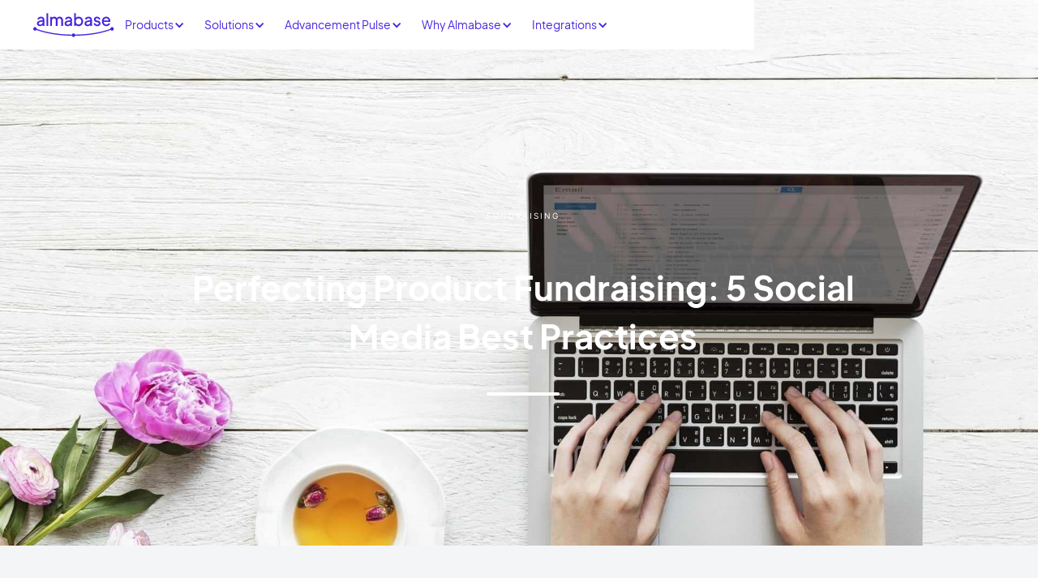

--- FILE ---
content_type: text/html; charset=utf-8
request_url: https://www.almabase.com/blog/perfecting-product-fundraising-5-social-media-best-practices
body_size: 26370
content:
<!DOCTYPE html><!-- Last Published: Fri Jan 30 2026 12:56:49 GMT+0000 (Coordinated Universal Time) --><html data-wf-domain="www.almabase.com" data-wf-page="65e0a9b73999855e951d84a0" data-wf-site="5b928a5439bbd3a36c44e301" lang="en" data-wf-collection="65e0a9b73999855e951d83a7" data-wf-item-slug="perfecting-product-fundraising-5-social-media-best-practices"><head><meta charset="utf-8"/><title>Perfecting Product Fundraising: 5 Social Media Practices</title><meta content="These best practices ensure that you’ll engage followers with your product, maximize overall user experience, and boost your online giving." name="description"/><meta content="Perfecting Product Fundraising: 5 Social Media Practices" property="og:title"/><meta content="These best practices ensure that you’ll engage followers with your product, maximize overall user experience, and boost your online giving." property="og:description"/><meta content="https://cdn.prod.website-files.com/5b93b4a506db366769624305/5d63c497e3123da8644cf928_main.png" property="og:image"/><meta content="Perfecting Product Fundraising: 5 Social Media Practices" property="twitter:title"/><meta content="These best practices ensure that you’ll engage followers with your product, maximize overall user experience, and boost your online giving." property="twitter:description"/><meta content="https://cdn.prod.website-files.com/5b93b4a506db366769624305/5d63c497e3123da8644cf928_main.png" property="twitter:image"/><meta property="og:type" content="website"/><meta content="summary_large_image" name="twitter:card"/><meta content="width=device-width, initial-scale=1" name="viewport"/><link href="https://cdn.prod.website-files.com/5b928a5439bbd3a36c44e301/css/almabase.webflow.shared.b97db4a11.min.css" rel="stylesheet" type="text/css" integrity="sha384-uX20oRb1Iq6IV1doeTrogPMzu8d9ADQg2zcxggDDX/B5WLaYHGUxlLnU1fcJi0kZ" crossorigin="anonymous"/><link href="https://fonts.googleapis.com" rel="preconnect"/><link href="https://fonts.gstatic.com" rel="preconnect" crossorigin="anonymous"/><script src="https://ajax.googleapis.com/ajax/libs/webfont/1.6.26/webfont.js" type="text/javascript"></script><script type="text/javascript">WebFont.load({  google: {    families: ["Open Sans:300,300italic,400,400italic,600,600italic,700,700italic,800,800italic","Merriweather:300,300italic,400,400italic,700,700italic,900,900italic","Droid Serif:400,400italic,700,700italic","DM Serif Display:300,400,500,600,700","Noto Serif:300,400,500,600,700","Nunito Sans:300,400,500,600,700","Nunito Sans:300,400,500,600,700","Poppins:300,400,500,600,700","Red Hat Display:300,400,500,600,700"]  }});</script><script src="https://use.typekit.net/bji3afd.js" type="text/javascript"></script><script type="text/javascript">try{Typekit.load();}catch(e){}</script><script type="text/javascript">!function(o,c){var n=c.documentElement,t=" w-mod-";n.className+=t+"js",("ontouchstart"in o||o.DocumentTouch&&c instanceof DocumentTouch)&&(n.className+=t+"touch")}(window,document);</script><link href="https://cdn.prod.website-files.com/5b928a5439bbd3a36c44e301/65e8aa8d367accd828a7dbd0_5b928bf31d82182393102e60_ab_favicon.15aff1059efb.png" rel="shortcut icon" type="image/x-icon"/><link href="https://cdn.prod.website-files.com/5b928a5439bbd3a36c44e301/65e89cf7ab1551a9df60196b_5b928bf31d82182393102e60_ab_favicon%201.png" rel="apple-touch-icon"/><link href="https://www.almabase.com/blog/perfecting-product-fundraising-5-social-media-best-practices" rel="canonical"/><!-- Start VWO Async SmartCode -->
<link rel="preconnect" href="https://dev.visualwebsiteoptimizer.com" />
<script type='text/javascript' id='vwoCode'>
window._vwo_code || (function() {
var account_id=1105862,
version=2.1,
settings_tolerance=2000,
hide_element='body',
hide_element_style = 'opacity:0 !important;filter:alpha(opacity=0) !important;background:none !important;transition:none !important;',
/* DO NOT EDIT BELOW THIS LINE */
f=false,w=window,d=document,v=d.querySelector('#vwoCode'),cK='_vwo_'+account_id+'_settings',cc={};try{var c=JSON.parse(localStorage.getItem('_vwo_'+account_id+'_config'));cc=c&&typeof c==='object'?c:{}}catch(e){}var stT=cc.stT==='session'?w.sessionStorage:w.localStorage;code={nonce:v&&v.nonce,library_tolerance:function(){return typeof library_tolerance!=='undefined'?library_tolerance:undefined},settings_tolerance:function(){return cc.sT||settings_tolerance},hide_element_style:function(){return'{'+(cc.hES||hide_element_style)+'}'},hide_element:function(){if(performance.getEntriesByName('first-contentful-paint')[0]){return''}return typeof cc.hE==='string'?cc.hE:hide_element},getVersion:function(){return version},finish:function(e){if(!f){f=true;var t=d.getElementById('_vis_opt_path_hides');if(t)t.parentNode.removeChild(t);if(e)(new Image).src='https://dev.visualwebsiteoptimizer.com/ee.gif?a='+account_id+e}},finished:function(){return f},addScript:function(e){var t=d.createElement('script');t.type='text/javascript';if(e.src){t.src=e.src}else{t.text=e.text}v&&t.setAttribute('nonce',v.nonce);d.getElementsByTagName('head')[0].appendChild(t)},load:function(e,t){var n=this.getSettings(),i=d.createElement('script'),r=this;t=t||{};if(n){i.textContent=n;d.getElementsByTagName('head')[0].appendChild(i);if(!w.VWO||VWO.caE){stT.removeItem(cK);r.load(e)}}else{var o=new XMLHttpRequest;o.open('GET',e,true);o.withCredentials=!t.dSC;o.responseType=t.responseType||'text';o.onload=function(){if(t.onloadCb){return t.onloadCb(o,e)}if(o.status===200||o.status===304){_vwo_code.addScript({text:o.responseText})}else{_vwo_code.finish('&e=loading_failure:'+e)}};o.onerror=function(){if(t.onerrorCb){return t.onerrorCb(e)}_vwo_code.finish('&e=loading_failure:'+e)};o.send()}},getSettings:function(){try{var e=stT.getItem(cK);if(!e){return}e=JSON.parse(e);if(Date.now()>e.e){stT.removeItem(cK);return}return e.s}catch(e){return}},init:function(){if(d.URL.indexOf('__vwo_disable__')>-1)return;var e=this.settings_tolerance();w._vwo_settings_timer=setTimeout(function(){_vwo_code.finish();stT.removeItem(cK)},e);var t;if(this.hide_element()!=='body'){t=d.createElement('style');var n=this.hide_element(),i=n?n+this.hide_element_style():'',r=d.getElementsByTagName('head')[0];t.setAttribute('id','_vis_opt_path_hides');v&&t.setAttribute('nonce',v.nonce);t.setAttribute('type','text/css');if(t.styleSheet)t.styleSheet.cssText=i;else t.appendChild(d.createTextNode(i));r.appendChild(t)}else{t=d.getElementsByTagName('head')[0];var i=d.createElement('div');i.style.cssText='z-index: 2147483647 !important;position: fixed !important;left: 0 !important;top: 0 !important;width: 100% !important;height: 100% !important;background: white !important;display: block !important;';i.setAttribute('id','_vis_opt_path_hides');i.classList.add('_vis_hide_layer');t.parentNode.insertBefore(i,t.nextSibling)}var o=window._vis_opt_url||d.URL,s='https://dev.visualwebsiteoptimizer.com/j.php?a='+account_id+'&u='+encodeURIComponent(o)+'&vn='+version;if(w.location.search.indexOf('_vwo_xhr')!==-1){this.addScript({src:s})}else{this.load(s+'&x=true')}}};w._vwo_code=code;code.init();})();
</script>
<!-- End VWO Async SmartCode -->


<!-- Start CustomFit.ai Intelligent Code -->
<script type="text/javascript" id="customfitpreinit" data-cfasync="false" >!function(e,t,i,s){var n=t.getElementById("customfitpreinit");if(n){n.insertAdjacentHTML("beforebegin",'<style type="text/css">.customfit-invisible-preinit-block{visibility:hidden !important; opacity:0 !important}</style>');var r=document.querySelector("html");r.classList.add("customfit-invisible-preinit-block"),setTimeout(function(){r.classList.remove("customfit-invisible-preinit-block")},5e3);var c=t.getElementsByTagName("script")[0],o=t.createElement("script");o.id="customfitinit",o.setAttribute("crossorigin","*"),o.async=!0,o.src="https://sdk.customfit.ai/3ecc8c50-5bbb-11f0-bcc8-9fe8f6b37d32/cf-js-sdk-min.js",o.type="text/javascript",c.parentNode.insertBefore(o,c),o.onerror=function(){var e=t.getElementById("customfit-invisible-preinit-block");e&&e.parentNode.removeChild(e)}}}(window,document);</script>
<!-- End CustomFit.ai Intelligent Code -->


<!-- [Attributes by Finsweet] Custom favicon by page -->
<script defer src="https://cdn.jsdelivr.net/npm/@finsweet/attributes-favcustom@1/favcustom.js"></script>

<script>
  !function(){var analytics=window.analytics=window.analytics||[];if(!analytics.initialize)if(analytics.invoked)window.console&&console.error&&console.error("Segment snippet included twice.");else{analytics.invoked=!0;analytics.methods=["trackSubmit","trackClick","trackLink","trackForm","pageview","identify","reset","group","track","ready","alias","debug","page","once","off","on","addSourceMiddleware","addIntegrationMiddleware","setAnonymousId","addDestinationMiddleware"];analytics.factory=function(e){return function(){var t=Array.prototype.slice.call(arguments);t.unshift(e);analytics.push(t);return analytics}};for(var e=0;e<analytics.methods.length;e++){var key=analytics.methods[e];analytics[key]=analytics.factory(key)}analytics.load=function(key,e){var t=document.createElement("script");t.type="text/javascript";t.async=!0;t.src="https://cdn.segment.com/analytics.js/v1/" + key + "/analytics.min.js";var n=document.getElementsByTagName("script")[0];n.parentNode.insertBefore(t,n);analytics._loadOptions=e};analytics.SNIPPET_VERSION="4.13.1";
  analytics.load("4oyWz0Lhdf5rve2Ex1XV0H8e3UN0cOKH");
  analytics.page();
  }}();
</script>

<!-- Google Tag Manager -->
<script>(function(w,d,s,l,i){w[l]=w[l]||[];w[l].push({'gtm.start':
new Date().getTime(),event:'gtm.js'});var f=d.getElementsByTagName(s)[0],
j=d.createElement(s),dl=l!='dataLayer'?'&l='+l:'';j.async=true;j.src=
'https://www.googletagmanager.com/gtm.js?id='+i+dl;f.parentNode.insertBefore(j,f);
})(window,document,'script','dataLayer','GTM-KWT8VW6');</script>
<!-- End Google Tag Manager -->

<style>
@font-face{
	font-family:"Circularstd book", sans-serif;
    src:url("https://cdn.prod.website-files.com/5b928a5439bbd3a36c44e301/5bafe45f3a685e3c6fd756df_CircularStd-Book.otf") format("otf);
    font-weight:400;
    font-style:normal;
    font-display:swap;
}

</style>
 
<script> window.factors=window.factors||function(){this.q=[];var i=new CustomEvent("FACTORS_QUEUED_EVENT"),n=function(t,e){this.q.push({k:t,a:e}),window.dispatchEvent(i)};return this.track=function(t,e,i){n("track",arguments)},this.init=function(t,e,i){this.TOKEN=t,this.INIT_PARAMS=e,this.INIT_CALLBACK=i,window.dispatchEvent(new CustomEvent("FACTORS_INIT_EVENT"))},this.reset=function(){n("reset",arguments)},this.page=function(t,e){n("page",arguments)},this.updateEventProperties=function(t,e){n("updateEventProperties",arguments)},this.identify=function(t,e){n("identify",arguments)},this.addUserProperties=function(t){n("addUserProperties",arguments)},this.getUserId=function(){n("getUserId",arguments)},this.call=function(){var t={k:"",a:[]};if(arguments&&1<=arguments.length){for(var e=1;e<arguments.length;e++)t.a.push(arguments[e]);t.k=arguments[0]}this.q.push(t),window.dispatchEvent(i)},this.init("79o5jhf1i9mflxbr2z3lkdhy2l0w7th6"),this}(),function(){var t=document.createElement("script");t.type="text/javascript",t.src="https://app.factors.ai/assets/v1/factors.js",t.async=!0,d=document.getElementsByTagName("script")[0],d.parentNode.insertBefore(t,d)}(); </script>
<!-- Begin Inspectlet Asynchronous Code -->
<script type="text/javascript">
(function() {
window.__insp = window.__insp || [];
__insp.push(['wid', 829224743]);
var ldinsp = function(){
if(typeof window.__inspld != "undefined") return; window.__inspld = 1; var insp = document.createElement('script'); insp.type = 'text/javascript'; insp.async = true; insp.id = "inspsync"; insp.src = ('https:' == document.location.protocol ? 'https' : 'http') + '://cdn.inspectlet.com/inspectlet.js?wid=829224743&r=' + Math.floor(new Date().getTime()/3600000); var x = document.getElementsByTagName('script')[0]; x.parentNode.insertBefore(insp, x); };
setTimeout(ldinsp, 0);
})();
</script>
<!-- End Inspectlet Asynchronous Code --><script type="application/ld+json">
{
  "@context": "https://schema.org",
  "@graph": [
    {
      "@type": "WebPage",
      "@id": "https://almabase.com/blog/perfecting-product-fundraising-5-social-media-best-practices",
      "url": "https://almabase.com/blog/perfecting-product-fundraising-5-social-media-best-practices",
      "name": "Perfecting Product Fundraising: 5 Social Media Best Practices",
      "description": "These best practices ensure that you’ll engage followers with your product, maximize overall user experience, and boost your online giving. ",
      "datePublished": "Aug 15, 2024",
      "dateModified": "Aug 15, 2024",
      "breadcrumb": {
        "@type": "BreadcrumbList",
        "itemListElement": [
          {
            "@type": "ListItem",
            "position": 1,
            "name": "Home",
            "item": "https://almabase.com"
          },
          {
            "@type": "ListItem",
            "position": 2,
            "name": "Blog",
            "item": "https://almabase.com/blog"
          },
          {
            "@type": "ListItem",
            "position": 3,
            "name": "Perfecting Product Fundraising: 5 Social Media Best Practices",
            "item": "https://almabase.com/blog/perfecting-product-fundraising-5-social-media-best-practices"
          }
        ]
      },
      "potentialAction": {
        "@type": "ReadAction",
        "target": "https://almabase.com/blog/perfecting-product-fundraising-5-social-media-best-practices"
      }
    },
    {
      "@type": "Article",
      "@id": "https://almabase.com/blog/perfecting-product-fundraising-5-social-media-best-practices#article",
      "headline": "Perfecting Product Fundraising: 5 Social Media Best Practices",
      "description": "These best practices ensure that you’ll engage followers with your product, maximize overall user experience, and boost your online giving. ",
      "datePublished": "Aug 15, 2024",
      "dateModified": "Aug 15, 2024",
      "publisher": {
        "@type": "Organization",
        "name": "Almabase",
        "url": "https://almabase.com",
        "sameAs": [
          "https://www.linkedin.com/company/almabase"
        ]
      },
      "mainEntityOfPage": "https://almabase.com/blog/perfecting-product-fundraising-5-social-media-best-practices",
      "inLanguage": "en-US",
      "articleSection": "Fundraising"
    }
  ]
}
</script>

</head><body><div class="hide w-dyn-bind-empty w-richtext"></div><div data-animation="default" class="new-navbar w-nav" nav="" data-easing2="ease" fs-scrolldisable-element="smart-nav" data-easing="ease" data-collapse="medium" data-w-id="9c021e80-382b-98a1-928a-6dcb037a09b6" role="banner" data-duration="400" id="Products"><div class="banner-copy"><a href="/ebooks/advancement-playbook-2023" class="link-11 text-bold">📘Free eBook | Maximizing Impact with Minimal Resources</a><a href="https://bit.ly/3Yj2JaG" class="register-for-webinar w-button">Save my spot</a></div><div class="new-container new-nav"><a href="/" class="new-nav-brand w-nav-brand"><img src="https://cdn.prod.website-files.com/5b928a5439bbd3a36c44e301/68517e0fb576990305340671_Logos.svg" alt="Almabase Logo" class="contain-image new-nav-blue"/><img src="https://cdn.prod.website-files.com/5b928a5439bbd3a36c44e301/661e4b65cd78390bd9b7d4d6_Almabase%20Logo%20(1).svg" alt="Almabase Logo" class="contain-image new-nav-white"/></a><nav role="navigation" class="new-nav-menu w-nav-menu"><div class="new-nav-menu-inner"><div data-hover="true" data-delay="0" class="new-nav-dropdown w-dropdown"><div class="nav-link new-dropdown w-dropdown-toggle"><div>Products</div><div class="icon w-icon-dropdown-toggle"></div></div><nav class="new-dropdown-list w-dropdown-list"><div class="new-dropdown-inner-holder mega"><div class="new-mega-menu-tabs-holder"><div id="first-tab" data-w-id="9c021e80-382b-98a1-928a-6dcb037a09ca" class="mega-menu-tab-holder active"><div class="new-mega-heading-holder"><img src="https://cdn.prod.website-files.com/5b928a5439bbd3a36c44e301/67bda7640cdae35254201795_Frame%201216495589.svg" loading="lazy" alt="" class="new-mega-menu-icon"/><div class="new-nav-text">Digital Engagement Platform</div></div><div class="new-mega-menu-hidden-content"><div class="new-mega-content-holder"><p class="paragraph-xxs rebrand-color-very-light-purple">Drive and measure meaningful engagement</p><a href="/build-a-custom-program" class="new-mega-menu-link">See Platform</a></div></div></div><div data-w-id="9c021e80-382b-98a1-928a-6dcb037a09d5" class="mega-menu-tab-holder"><div class="new-mega-heading-holder"><img src="https://cdn.prod.website-files.com/5b928a5439bbd3a36c44e301/67bda71e4afbd5de6c5d0b44_Frame%201216495590.svg" loading="lazy" alt="" class="new-mega-menu-icon"/><div class="new-nav-text">Event Management</div></div><div class="new-mega-menu-hidden-content"><div class="new-mega-content-holder"><p class="paragraph-xxs rebrand-color-very-light-purple">Streamline event management</p><a href="/products/events" class="new-mega-menu-link">See Platform</a></div></div></div><div data-w-id="9c021e80-382b-98a1-928a-6dcb037a09e0" class="mega-menu-tab-holder"><div class="new-mega-heading-holder"><img src="https://cdn.prod.website-files.com/5b928a5439bbd3a36c44e301/67bda6f23cdb248a8ea605a1_Group%202699%20(4).svg" loading="lazy" alt="" class="new-mega-menu-icon"/><div class="new-nav-text">Online Giving</div></div><div class="new-mega-menu-hidden-content"><div class="new-mega-content-holder"><p class="paragraph-xxs rebrand-color-very-light-purple">Drive donor participation increasing reach and urgency</p><a href="/products/crowdfunding" class="new-mega-menu-link">See Platform</a></div></div></div><div data-w-id="7f833fe8-672a-a776-e13f-cbe895d821cd" class="mega-menu-tab-holder"><div class="new-mega-heading-holder"><img src="https://cdn.prod.website-files.com/5b928a5439bbd3a36c44e301/689ca86ed9fa31f3dc3407a8_Multi%20channel%20bundle%201.svg" loading="lazy" alt="" class="new-mega-menu-icon"/><div class="new-nav-text">Multichannel Communications</div></div><div class="new-mega-menu-hidden-content"><div class="new-mega-content-holder"><p class="paragraph-xxs rebrand-color-very-light-purple">Multi-channel bundle helps you make a <strong>3X larger impact</strong></p><a href="/multi-channel-bundle" class="new-mega-menu-link">See Platform</a></div></div></div></div><div class="new-mega-menu-deco-line"></div><div class="new-mega-menu-right-column"><div class="new-mega-menu-hidden-holders _1"><div class="rebrand-caption-text rebrand-text-gradient">Popular digital programs</div><div class="new-mega-menu-grid"><div class="new-mega-grid-card"><a href="/product/alumni-directory" class="new-mega-menu-link bigger">Alumni Directory</a><div class="paragraph-xxs text-color-grey">Foster connections and keep information updated</div></div><div class="new-mega-grid-card"><a href="/product/job-boards" class="new-mega-menu-link bigger">Job board</a><div class="paragraph-xxs text-color-grey">Help your community share and discover opportunities</div></div><div class="new-mega-grid-card"><a href="/product/mentorship" class="new-mega-menu-link bigger">Mentorship</a><div class="paragraph-xxs text-color-grey">Run impactful mentorship programs without hassle</div></div><div class="new-mega-grid-card"><a href="/product/business-directory" class="new-mega-menu-link bigger">Business Directory</a><div class="paragraph-xxs text-color-grey">Help constituents grow their businesses</div></div><div class="new-mega-grid-card"><a href="/product/affinity-groups" class="new-mega-menu-link bigger">Affinity group</a><div class="paragraph-xxs text-color-grey">Promote self-serve networking among groups</div></div><div class="new-mega-grid-card"><a href="/product/news-updates" class="new-mega-menu-link bigger">News &amp; updates</a><div class="paragraph-xxs text-color-grey">A smarter way to share personalized emails</div></div></div><div class="new-mega-menu-gradient-card"><div class="new-mega-menu-gradient-card-content-holder"><a href="/build-a-custom-program" class="new-mega-menu-link bigger text-white-color">Build your own digital strategy</a><div class="paragraph-xxs text-white-color">Integrated power tools to build and measure digital engagement</div></div><a href="/build-a-custom-program" class="new-mega-menu-white-cta w-inline-block"><div>Explore platform</div><img src="https://cdn.prod.website-files.com/5b928a5439bbd3a36c44e301/67bda9b8c854f09ba525f42a_Arrow%201%20(3).svg" loading="lazy" alt="" class="mega-menu-arrow-icon"/></a></div></div><div class="new-mega-menu-hidden-holders _3"><div class="mega-menu-testimonial-card"><img src="https://cdn.prod.website-files.com/5b928a5439bbd3a36c44e301/67bdab903ad39b58a02fbfea_%E2%80%9C%20(11).svg" loading="lazy" alt="" class="mega-testimonial-quote"/><div class="mega-testimonial-content-holder"><div class="mega-testimonial-left-column"><div class="new-nav-text text-white-color">Boost donor participation driving reach and urgency, and plug gift data into CRM.</div><a href="/products/crowdfunding" class="new-mega-menu-white-cta w-inline-block"><div>View platform</div><img src="https://cdn.prod.website-files.com/5b928a5439bbd3a36c44e301/67bda9b8c854f09ba525f42a_Arrow%201%20(3).svg" loading="lazy" alt="" class="mega-menu-arrow-icon"/></a></div><div class="mega-testimonial-line"></div><div class="mega-testimonial2"><div data-delay="4000" data-animation="slide" class="new-nav-slider w-slider" data-autoplay="true" data-easing="ease" data-hide-arrows="false" data-disable-swipe="true" data-autoplay-limit="0" data-nav-spacing="0" data-duration="500" data-infinite="true"><div class="new-nav-slider-mask w-slider-mask"><div class="new-nav-slider-slide w-slide"><div class="mega-testimonial-right-column"><img loading="lazy" src="https://cdn.prod.website-files.com/5b928a5439bbd3a36c44e301/661e72c83130b8bb2d3c9658_Frame%201216495555.svg" alt="" class="mega-menu-deco-review-image _2"/><div class="paragraph-xs text-white-color">Our annual day of giving had always been successful, but bringing Almabase as partners for our Giving day made our sucess even more outstanding.</div><div class="mega-testimonial-person-holder"><img loading="lazy" src="https://cdn.prod.website-files.com/5b928a5439bbd3a36c44e301/661d37b2b9a929f3948a3e33_Ellipse%2094%20(9)-min.webp" alt="Joe Baker" class="mega-testimonial-icon"/><div class="mega-review-content-holder"><div class="paragraph-xxs text-white-color font-weight-700">Joe Baker</div><div class="paragraph-xxxs text-white-color">Director of Advancement</div><img loading="lazy" src="https://cdn.prod.website-files.com/5b928a5439bbd3a36c44e301/661d378ba69b5d9699e10b7e_CalvertHall-Logo-White%20(1)%202%20(1).webp" alt="Calvert Hall logo" class="mega-testimonial-badge _4"/></div></div></div></div><div class="new-nav-slider-slide w-slide"><div class="mega-testimonial-right-column"><div class="paragraph-xs text-white-color">Through the tireless efforts of the almabase team, I can send gift information straight into Raiser’s Edge gift management portal, in a way that’s tailored to our needs</div><div class="mega-testimonial-person-holder"><img loading="lazy" src="https://cdn.prod.website-files.com/5b928a5439bbd3a36c44e301/661d373cb3267229d43c4701_Ellipse%2095%20(2)-min.webp" alt="Tiffany Long" class="mega-testimonial-icon"/><div class="mega-review-content-holder"><div class="paragraph-xxs text-white-color font-weight-700">Tiffany Long</div><div class="paragraph-xxxs text-white-color">Former Gift Specialist, Advancement Office</div><img loading="lazy" src="https://cdn.prod.website-files.com/5b928a5439bbd3a36c44e301/661d371ea109facd4116d385_logo-footer%201%20(1)-min.png" alt="Piedmont university logo" class="mega-testimonial-badge _3"/></div></div></div></div><div class="new-nav-slider-slide w-slide"><div class="mega-testimonial-right-column"><img src="https://cdn.prod.website-files.com/5b928a5439bbd3a36c44e301/661d34df3b5e81c6de1f38ae_Frame%201216495584-min.png" loading="lazy" alt="" class="mega-menu-deco-review-image"/><div class="paragraph-xs text-white-color">Almabase helped us reach our highest levels of giving and alumni engagement.</div><div class="mega-testimonial-person-holder"><img src="https://cdn.prod.website-files.com/5b928a5439bbd3a36c44e301/661d360df26a15d40e9be7a5_Ellipse%2094%20(8)-min.png" loading="lazy" alt="Mattew Plaisted" class="mega-testimonial-icon"/><div class="mega-review-content-holder"><div class="paragraph-xxs text-white-color font-weight-700">Mattew Plaisted</div><div class="paragraph-xxxs text-white-color">Former Director of Annual Giving</div><img src="https://cdn.prod.website-files.com/5b928a5439bbd3a36c44e301/661d362769568a62505fc17b_logo-footer%202-min.webp" loading="lazy" alt="Thomas University" class="mega-testimonial-badge _2"/></div></div></div></div></div><div class="hide w-slider-arrow-left"><div class="w-icon-slider-left"></div></div><div class="hide w-slider-arrow-right"><div class="w-icon-slider-right"></div></div><div class="hide w-slider-nav"></div></div></div></div></div><div class="mega-menu-logos-wrapper"><div class="mega-menu-logo"><img src="https://cdn.prod.website-files.com/5b928a5439bbd3a36c44e301/65468b031000133977284730_image%20114.webp" loading="lazy" alt="University of South Alabama" class="event-manegement-logo"/></div><div class="mega-menu-logo"><img src="https://cdn.prod.website-files.com/5b928a5439bbd3a36c44e301/65468b03e3e8d7fdc8233f85_Group%20313.avif" loading="lazy" alt="Edwardsville" class="event-manegement-logo"/></div><div class="mega-menu-logo"><img src="https://cdn.prod.website-files.com/5b928a5439bbd3a36c44e301/65468b02f033546e8f693f79_image%20116.avif" loading="lazy" alt="Washburn University" class="event-manegement-logo"/></div><div class="mega-menu-logo"><img src="https://cdn.prod.website-files.com/5b928a5439bbd3a36c44e301/65468b034aea8f97544b15d6_image%20117.webp" loading="lazy" alt="Tennessee State University" class="event-manegement-logo"/></div><div class="mega-menu-logo"><img src="https://cdn.prod.website-files.com/5b928a5439bbd3a36c44e301/662639f424035363d9f42b90_image%20118%20(1)-min.avif" loading="lazy" alt="Miami Dade College icon" class="event-manegement-logo"/></div><div class="mega-menu-logo"><img src="https://cdn.prod.website-files.com/5b928a5439bbd3a36c44e301/65468b03216c2e42eb52b193_image%20119.avif" loading="lazy" alt="Southern university" class="event-manegement-logo"/></div><div class="mega-menu-logo"><img src="https://cdn.prod.website-files.com/5b928a5439bbd3a36c44e301/661e6f9d107ad784178ab042_Group%20(32).svg" loading="lazy" alt="Furman university logo" class="event-manegement-logo"/></div><div class="mega-menu-logo"><img src="https://cdn.prod.website-files.com/5b928a5439bbd3a36c44e301/65468b03440c1238e78f9f15_image%20120.avif" loading="lazy" alt="California State University Bakersfield" class="event-manegement-logo"/></div><div class="mega-menu-logo"><img src="https://cdn.prod.website-files.com/5b928a5439bbd3a36c44e301/65c4bb28afee422a93cb2d6e_image%20121%20(3)-min.png" loading="lazy" alt="Punahou" class="event-manegement-logo"/></div><div class="mega-menu-logo"><img src="https://cdn.prod.website-files.com/5b928a5439bbd3a36c44e301/65468b03e198f9b4255a0ff0_image%20121.avif" loading="lazy" alt="Coe College" class="event-manegement-logo"/></div><div class="mega-menu-logo"><img src="https://cdn.prod.website-files.com/5b928a5439bbd3a36c44e301/65468b03e5dad1516881b62d_image%20124.webp" loading="lazy" alt="Illinois Tech" class="event-manegement-logo"/></div><div class="mega-menu-logo"><img src="https://cdn.prod.website-files.com/5b928a5439bbd3a36c44e301/65c4bb01ca435f0764416299_image%20121-min.avif" loading="lazy" alt="Kings College" class="event-manegement-logo"/></div><div class="mega-menu-logo"><img src="https://cdn.prod.website-files.com/5b928a5439bbd3a36c44e301/65468b0479f88ebcc9b89ab6_image%20127.png" loading="lazy" alt="Mercy High School" class="event-manegement-logo"/></div><div class="mega-menu-logo"><img src="https://cdn.prod.website-files.com/5b928a5439bbd3a36c44e301/65468b0463b2e6622de344a5_image%20126.png" loading="lazy" alt="Calvert Hall" class="event-manegement-logo"/></div></div></div><div class="new-mega-menu-hidden-holders _2"><div class="mega-menu-testimonial-card"><img src="https://cdn.prod.website-files.com/5b928a5439bbd3a36c44e301/67bdab903ad39b58a02fbfea_%E2%80%9C%20(11).svg" loading="lazy" alt="" class="mega-testimonial-quote"/><div class="mega-testimonial-content-holder"><div class="mega-testimonial-left-column"><div class="new-nav-text text-white-color">Simplify event management, and plug all data into your CRM.</div><a href="/products/events" class="new-mega-menu-white-cta w-inline-block"><div>View platform</div><img src="https://cdn.prod.website-files.com/5b928a5439bbd3a36c44e301/661d1f36c6125930859ba513_Arrow%201.svg" loading="lazy" alt="arrow" class="mega-menu-arrow-icon"/></a></div><div class="mega-testimonial-line"></div><div class="mega-testimonial"><div data-delay="4000" data-animation="slide" class="new-nav-slider w-slider" data-autoplay="true" data-easing="ease" data-hide-arrows="false" data-disable-swipe="true" data-autoplay-limit="0" data-nav-spacing="0" data-duration="500" data-infinite="true"><div class="new-nav-slider-mask w-slider-mask"><div class="new-nav-slider-slide w-slide"><div class="mega-testimonial-right-column"><div class="text-white-color">We&#x27;re extremely impressed with how seamless Almabase has made managing events for us.</div><div class="mega-testimonial-person-holder"><img src="https://cdn.prod.website-files.com/5b928a5439bbd3a36c44e301/661d26c76aa04492b98bd944_Ellipse%2095-min.png" loading="lazy" alt="Melissa S." class="mega-testimonial-icon"/><div class="mega-review-content-holder"><div class="paragraph-xxs text-white-color font-weight-700">Melissa S.</div><div class="paragraph-xxxs text-white-color">Director of Alumni Engagement</div><img src="https://cdn.prod.website-files.com/5b928a5439bbd3a36c44e301/661d26af553cd9e3d84b4b8d_Group-min%20(1).png" loading="lazy" alt="Baylor logo" class="mega-testimonial-badge _5"/></div></div></div></div><div class="new-nav-slider-slide w-slide"><div class="mega-testimonial-right-column"><div class="text-white-color">We deliver a great experience while streamlining all aspects of managing events.</div><div class="mega-testimonial-person-holder"><img src="https://cdn.prod.website-files.com/5b928a5439bbd3a36c44e301/661d2501c020d276b764abe3_Ellipse%2094%20(7)-min.png" loading="lazy" alt="Joseph S." class="mega-testimonial-icon"/><div class="mega-review-content-holder"><div class="paragraph-xxs text-white-color font-weight-700">Joseph S.</div><div class="paragraph-xxxs text-white-color">Director of Alumni Engagement</div><img src="https://cdn.prod.website-files.com/5b928a5439bbd3a36c44e301/661d260a482c41cc6213d4f7_mms-white%201%20(1)-min.png" loading="lazy" alt="Kings college logo" class="mega-testimonial-badge _5"/></div></div></div></div><div class="new-nav-slider-slide w-slide"><div class="mega-testimonial-right-column"><div class="text-white-color">We’re extremely impressed with Almabase and how seamless they’ve made managing events for us. We loved the check-in process</div><div class="mega-testimonial-person-holder"><img src="https://cdn.prod.website-files.com/5b928a5439bbd3a36c44e301/661d2835482c41cc6215c389_Ellipse%2096-min.png" loading="lazy" alt="Theresa C" class="mega-testimonial-icon"/><div class="mega-review-content-holder"><div class="paragraph-xxs text-white-color font-weight-700">Theresa C</div><div class="paragraph-xxxs text-white-color">Assistant Director of Development Systems</div><img src="https://cdn.prod.website-files.com/5b928a5439bbd3a36c44e301/661e6e51c738ade22abc3d63_Group%20552%20(1).svg" loading="lazy" alt="Furman university logo" class="mega-testimonial-badge"/></div></div></div></div><div class="new-nav-slider-slide w-slide"><div class="mega-testimonial-right-column"><div class="text-white-color">I am extremely impressed by how easy the events portion of the site is to use, register guests, communicate with them, and run reports.</div><div class="mega-testimonial-person-holder"><img src="https://cdn.prod.website-files.com/5b928a5439bbd3a36c44e301/661d27c2c90dce3a1ad6a291_Ellipse%2095%20(1)-min.png" loading="lazy" alt="Elizabeth R" class="mega-testimonial-icon"/><div class="mega-review-content-holder"><div class="paragraph-xxs text-white-color font-weight-700">Elizabeth R</div><div class="paragraph-xxxs text-white-color">Advancement Assistant</div><img src="https://cdn.prod.website-files.com/5b928a5439bbd3a36c44e301/661d260a482c41cc6213d4f7_mms-white%201%20(1)-min.png" loading="lazy" alt="Kings college logo" class="mega-testimonial-badge"/></div></div></div></div></div><div class="hide w-slider-arrow-left"><div class="w-icon-slider-left"></div></div><div class="hide w-slider-arrow-right"><div class="w-icon-slider-right"></div></div><div class="hide w-slider-nav"></div></div></div></div></div><div class="mega-menu-logos-wrapper"><div class="mega-menu-logo"><img src="https://cdn.prod.website-files.com/5b928a5439bbd3a36c44e301/65468b031000133977284730_image%20114.webp" loading="lazy" alt="University of South Alabama" class="event-manegement-logo"/></div><div class="mega-menu-logo"><img src="https://cdn.prod.website-files.com/5b928a5439bbd3a36c44e301/65468b03e3e8d7fdc8233f85_Group%20313.avif" loading="lazy" alt="Edwardsville" class="event-manegement-logo"/></div><div class="mega-menu-logo"><img src="https://cdn.prod.website-files.com/5b928a5439bbd3a36c44e301/65468b02f033546e8f693f79_image%20116.avif" loading="lazy" alt="Washburn University" class="event-manegement-logo"/></div><div class="mega-menu-logo"><img src="https://cdn.prod.website-files.com/5b928a5439bbd3a36c44e301/65468b034aea8f97544b15d6_image%20117.webp" loading="lazy" alt="Tennessee State University" class="event-manegement-logo"/></div><div class="mega-menu-logo"><img src="https://cdn.prod.website-files.com/5b928a5439bbd3a36c44e301/662639f424035363d9f42b90_image%20118%20(1)-min.avif" loading="lazy" alt="Miami Dade College icon" class="event-manegement-logo"/></div><div class="mega-menu-logo"><img src="https://cdn.prod.website-files.com/5b928a5439bbd3a36c44e301/65468b03216c2e42eb52b193_image%20119.avif" loading="lazy" alt="Southern university" class="event-manegement-logo"/></div><div class="mega-menu-logo"><img src="https://cdn.prod.website-files.com/5b928a5439bbd3a36c44e301/661e6f9d107ad784178ab042_Group%20(32).svg" loading="lazy" alt="Furman university logo" class="event-manegement-logo"/></div><div id="w-node-_9c021e80-382b-98a1-928a-6dcb037a0a6c-037a09b6" class="mega-menu-logo"><img src="https://cdn.prod.website-files.com/5b928a5439bbd3a36c44e301/65468b03440c1238e78f9f15_image%20120.avif" loading="lazy" alt="California State University Bakersfield" class="event-manegement-logo"/></div><div id="w-node-_9c021e80-382b-98a1-928a-6dcb037a0a6e-037a09b6" class="mega-menu-logo"><img src="https://cdn.prod.website-files.com/5b928a5439bbd3a36c44e301/65c4bb28afee422a93cb2d6e_image%20121%20(3)-min.png" loading="lazy" alt="Punahou" class="event-manegement-logo"/></div><div id="w-node-_9c021e80-382b-98a1-928a-6dcb037a0a70-037a09b6" class="mega-menu-logo"><img src="https://cdn.prod.website-files.com/5b928a5439bbd3a36c44e301/65468b03e198f9b4255a0ff0_image%20121.avif" loading="lazy" alt="Coe College" class="event-manegement-logo"/></div><div id="w-node-_9c021e80-382b-98a1-928a-6dcb037a0a72-037a09b6" class="mega-menu-logo"><img src="https://cdn.prod.website-files.com/5b928a5439bbd3a36c44e301/65468b03e5dad1516881b62d_image%20124.webp" loading="lazy" alt="Illinois Tech" class="event-manegement-logo"/></div><div id="w-node-_9c021e80-382b-98a1-928a-6dcb037a0a74-037a09b6" class="mega-menu-logo"><img src="https://cdn.prod.website-files.com/5b928a5439bbd3a36c44e301/65c4bb01ca435f0764416299_image%20121-min.avif" loading="lazy" alt="Kings College" class="event-manegement-logo"/></div></div></div></div><img src="https://cdn.prod.website-files.com/5b928a5439bbd3a36c44e301/661d0bf60408ea786fe0f753_Subtract.svg" loading="lazy" alt="" class="new-dropdown-deco products"/></div></nav></div><div data-hover="true" data-delay="0" class="new-nav-dropdown w-dropdown"><div class="nav-link new-dropdown w-dropdown-toggle"><div>Solutions</div><div class="icon w-icon-dropdown-toggle"></div></div><nav class="new-dropdown-list w-dropdown-list"><div class="new-dropdown-inner-holder"><a href="/solutions/alumni-relations" class="new-small-dropdown-link margin-10 w-dropdown-link">Alumni Relations</a><a href="/solutions/annual-fund" class="new-small-dropdown-link margin-10 w-dropdown-link">Annual Fund</a><a href="/solutions/advancement-services" class="new-small-dropdown-link margin-10 w-dropdown-link">Advancement Services</a><a href="/solutions/advancement-leadership" class="new-small-dropdown-link w-dropdown-link">Advancement Leadership</a><img src="https://cdn.prod.website-files.com/5b928a5439bbd3a36c44e301/661d0bf60408ea786fe0f753_Subtract.svg" loading="lazy" alt="" class="new-dropdown-deco"/></div></nav></div><div data-hover="true" data-delay="0" class="new-nav-dropdown spotlight w-dropdown"><div class="nav-link new-dropdown w-dropdown-toggle"><div>Advancement Pulse</div><div id="Products-navigation" class="icon w-icon-dropdown-toggle"></div></div><nav class="new-dropdown-list spotlight w-dropdown-list"><div class="new-dropdown-inner-holder spotlight"><div class="new-mega-spotlight-card"><img src="https://cdn.prod.website-files.com/5b928a5439bbd3a36c44e301/661d470b17ae8244b7d4f858_Interface-Success-01.svg" loading="lazy" alt="Advancement Spotlights" class="mega-spotlight-image"/><div class="mega-spotlight-highlighted-text"><div class="new-nav-text text-white-color">Advancement Spotlights</div></div><div class="mega-spotlight-card-content-holder"><p class="paragraph-xxs text-color-rebrand-olive">Creative ideas and strategies to help you stay on top of your game</p><a href="/advancement-spotlight" class="mega-spotlight-cta w-inline-block"><div class="mega-spotlight-cta-line"><div class="paragraph-xxs">Explore Now</div><div class="mega-spotlight-deco"></div></div><img src="https://cdn.prod.website-files.com/5b928a5439bbd3a36c44e301/67bd9b39bffb6b5497a86f79_Arrow%201%20(2).svg" loading="lazy" alt="" class="mega-spotlight-arrow"/></a></div></div><img src="https://cdn.prod.website-files.com/5b928a5439bbd3a36c44e301/661d0bf60408ea786fe0f753_Subtract.svg" loading="lazy" alt="" class="new-dropdown-deco pulse"/><div class="new-mega-menu-deco-line _2"></div><div class="new-mega-menu-grid spotlight"><div class="new-mega-grid-card"><a href="/ebooks" class="new-mega-menu-link bigger">eBooks</a><div class="paragraph-xxs text-color-grey">Best practices and industry insights</div></div><div class="new-mega-grid-card"><a href="/blog" class="new-mega-menu-link bigger">Blog</a><div class="paragraph-xxs text-color-grey">For self-serve engagement and updated information</div></div><div class="new-mega-grid-card"><a href="/guides" class="new-mega-menu-link bigger">Guides</a><div class="paragraph-xxs text-color-grey">Step-by-step guide for optimizing alumni engagement and fundraising</div></div><div class="new-mega-grid-card"><a href="https://app.getcontrast.io/almabase-inc" class="new-mega-menu-link bigger">Webinars</a><div class="paragraph-xxs text-color-grey">Hear from the best in the <br/>industry</div></div><div class="new-mega-grid-card"><a href="https://www.almabase.com/newsletter" class="new-mega-menu-link bigger">Advancement Pulse</a><div class="paragraph-xxs text-color-grey">Monthly newsletter delivering actionable insights and the latest industry updates.</div></div><div class="new-mega-grid-card"><a href="/spotlights" class="new-mega-menu-link bigger">Spotlights</a><div class="paragraph-xxs text-color-grey">Browse through the top advancement campaigns by your peers</div></div></div><div class="new-mega-featured-spotlight-card"><div class="mega-spotlight-featured-icon"><img src="https://cdn.prod.website-files.com/5b928a5439bbd3a36c44e301/67bda327f71598ce4187946c_Frame%2012953.svg" loading="lazy" alt="" class="contain-image"/></div><div class="mega-spotlight-featured-image-holder"><img src="https://cdn.prod.website-files.com/5b928a5439bbd3a36c44e301/67bda37e52e2deca79093146_Frame%2012952%20(1)-min.webp" loading="lazy" alt="" class="cover-image"/></div><a href="/ebooks/advancement-playbook-2024" class="mega-spotlight-cta w-inline-block"><div class="mega-spotlight-cta-line"><div class="paragraph-xxs">Explore Now</div><div class="mega-spotlight-deco"></div></div><img src="https://cdn.prod.website-files.com/5b928a5439bbd3a36c44e301/67bd9b39bffb6b5497a86f79_Arrow%201%20(2).svg" loading="lazy" alt="" class="mega-spotlight-arrow"/></a></div></div></nav></div><div data-hover="true" data-delay="0" class="new-nav-dropdown w-dropdown"><div class="nav-link new-dropdown w-dropdown-toggle"><div>Why Almabase</div><div class="icon w-icon-dropdown-toggle"></div></div><nav class="new-dropdown-list w-dropdown-list"><div class="new-dropdown-inner-holder"><a href="/success-stories" class="new-small-dropdown-link margin-10 w-dropdown-link"><strong>Success stories</strong></a><a href="/customers" class="new-small-dropdown-link margin-10 w-dropdown-link"><strong>Customers</strong></a><a href="/about-us" class="new-small-dropdown-link w-dropdown-link"><strong>About Us</strong></a><img src="https://cdn.prod.website-files.com/5b928a5439bbd3a36c44e301/661d0bf60408ea786fe0f753_Subtract.svg" loading="lazy" alt="" class="new-dropdown-deco"/></div></nav></div><div data-hover="true" data-delay="0" class="new-nav-dropdown w-dropdown"><div class="nav-link new-dropdown w-dropdown-toggle"><div>Integrations</div><div class="icon w-icon-dropdown-toggle"></div></div><nav class="new-dropdown-list w-dropdown-list"><div class="new-dropdown-inner-holder"><img src="https://cdn.prod.website-files.com/5b928a5439bbd3a36c44e301/661d0bf60408ea786fe0f753_Subtract.svg" loading="lazy" alt="" class="new-dropdown-deco"/><a href="/almabase-raisers-edge-integration" class="new-small-dropdown-link with-icons margin-10 w-inline-block"><div>TrueSync for Raiser&#x27;s Edge NXT</div></a><a href="/ab-x-bbcrm" class="new-small-dropdown-link with-icons margin-10 w-inline-block"><div>Blackbaud CRM</div></a><a href="/almabase-integration-capabilities" class="new-small-dropdown-link with-icons w-inline-block"><div>Other CRMs</div></a></div></nav></div></div></nav><div class="rebrand-nav-btn-holder"><a data-w-id="f60a64e1-5633-c89b-3a13-53d64f71f244" href="/lp/request-demo" class="rebrand-big-gradient-btn smallest w-inline-block"><div class="z2">Request a Demo</div><div class="rebrand-bg-gradient"></div><div class="rebrand-gradient-hover-bg"></div></a></div><div class="menu-button w-nav-button"><div class="w-icon-nav-menu"></div></div><div class="hide w-embed"><style>


@media screen and (min-width: 991px) and (max-width: 1150px) {
	#nav-cont {
		width: 97%;
	}
  
  .nav-link {
  	padding-left: 12px;
    padding-right: 12px;
  }
  
  .mega-menu-nav-link {
		padding-left: 12px;
    padding-right: 12px;
	}
}


</style></div></div><div class="new-nav-shadow"></div><div class="new-nav-mobile-bg"></div></div><div data-ix="show-fixed-navbar-on-scroll-30" style="background-image:url(&quot;https://cdn.prod.website-files.com/5b93b4a506db366769624305/5d63c497e3123da8644cf928_main.png&quot;)" class="header-section show-overlay"><div class="overlayy"></div><div class="content-wrapper w-container"><div class="top-header-box-2"><div class="underline-2 left-justified white"></div><div class="mini-title-3 white">Fundraising</div><h1 class="hero-heading">Perfecting Product Fundraising: 5 Social Media Best Practices</h1></div></div></div><div class="test-section"><div class="container-lp-1"><div class="w-row"><div class="w-col w-col-8"><div class="breadcrumb-box"><a href="/blog" class="mini-title-link right-border w-inline-block"><div>Blog</div></a><p class="arrows">»</p><a href="/blog-categories/giving-day" class="mini-title-link right-border w-inline-block"><div>Fundraising</div></a></div><div class="post-text-container"><h1 class="heading-21 lower-case">Perfecting Product Fundraising: 5 Social Media Best Practices</h1><div class="underline-2 left-justified margin-20"></div><div class="author-and-date-box less-bottom-border"><div><p class="by">By</p><p class="date">Amaresh</p><p class="symbol-bar-2">|</p><p class="date">May 7, 2018</p></div><div><p class="by">updated on</p><p class="symbol-bar-2">|</p><p class="date">May 7, 2018</p></div></div><div rel="nofollow" class="rich-text-block-8 w-richtext"><p>You understand the best ways to communicate with your supporters. After working hard over the years to build personal relationships with your donors, alumni or members, you know the messages and tones that will best catch their interest and keep them engaged on social media.<strong>‍</strong></p><p>‍</p><blockquote>If you’re promoting a fundraising product on your social media pages, there are a few essential best practices that go beyond the content or tone of your messages.</blockquote><p><strong>‍</strong></p><p><strong>‍</strong>While we won’t dictate exactly what promotional content you should create, these best practices ensure that you’ll engage followers with your product, maximize overall user experience and<a href="https://www.almabase.com/blog/7-effective-online-giving-practices"> boost your online giving</a>. </p><p>‍<strong>The key to effectively marketing your fundraising products on social media is to unify your entire online message and engagement strategy.</strong></p><p><strong>‍</strong>Use these best practices to boost the impact of your social media promotions:</p><p>1. Put your best foot forward on every content outlet</p><p>2. Generate some cross-campaign traffic</p><p>3. Target your email strategies to boost social media awareness</p><p>4. Streamline your online forms for social media users</p><p>5. Optimize your entire site for mobile viewing</p><p>‍</p><p>While perfect for increasing the effectiveness of your <a href="https://www.almabase.com/blog/online-fundraising-what-you-need-to-know-to-engage-alumni">online fundraising</a> ideas, these best practices for your social media will more specifically support your fundraising product campaigns!</p><p>‍</p><h2>1. Put your best foot forward on every content outlet</h2><p>Remember, you don&#x27;t need a half-hearted presence on <em>every</em> social media platform out there! Focus your efforts on the platforms you already have, with emphasis on the #1 and #2 platforms for your specific community. </p><p>‍<strong>If you conduct product fundraising often, focus on Instagram. </strong>As a purely visual platform, Instagram is ideal for promoting brands and products in appealing ways without necessarily advertising them.</p><p>For example, check out <a href="//www.instagram.com/bonfire/">our Bonfire account on Instagram</a>. As a t-shirt fundraising platform that lets users design and sell products in crowdfunding-style campaigns, we use our Instagram content to share successful fundraising campaigns that we’ve hosted. We also highlight some cool designs that users create.</p><p>‍<strong>In social media product promotions, visuals are crucial for raising awareness not just of your products but also of your brand.</strong> This is true for every digital content outlet that you use to engage your followers and donor base. </p><p>To foster strong <a href="https://www.almabase.com/blog/modern-day-alumni-relations-3-digital-is-default">online donor engagement</a> and brand awareness, incorporate elements of strong design anywhere you can. Let’s say you designed a beautiful branded t-shirt and have begun promoting it to your followers. Use that design (or elements of it) elsewhere, like:</p><p>‍</p><p><strong>1. In your emails</strong> - Headers, signatures, and newsletter elements could be ideal spots for new design accents</p><p><strong>2. On other website elements</strong> - incorporate your design into page headers and on your donation form</p><p><strong>3. In your photos</strong> - these might be promotional photos to model the shirts themselves or they might be of staff and volunteers wearing the shirt while working</p><p>‍</p><p>Of course, you’re not trying to <em>sell</em> your product on every piece of digital content you produce, but you can <em>promote</em> its image, align its design elements with your brand and strengthen the association between them for your followers.</p><p>‍</p><h2>2. Generate some cross-campaign traffic</h2><p>Creating cross-campaign traffic involves linking all of your <a href="https://www.almabase.com/blog/3-marketing-strategies-university-fundraisers-need-to-know">online fundraising</a> and marketing in ways that feel natural for donors and visitors. Encouraging them to explore your work will boost both web traffic and completed product orders.</p><p>‍<strong>Streamline the link structure between all of your online campaigns. </strong>To do this, you’ll need to create and maintain a single, dedicated location for each campaign or marketing outlet:</p><p>‍</p><p><strong>1. Your online fundraising campaigns: </strong>Crowdfunding and <a href="https://www.almabase.com/products/crowdfunding">peer-to-peer fundraising</a> campaigns are reliable choices for nonprofits, schools and advocacy groups of any size. Some social media platforms offer their own fundraising tools, but these can be limiting in scope. Check out some <a href="//blog.bonfire.com/top-gofundme-alternatives/">GoFundMe alternatives designed especially for nonprofits</a> and link to your campaign page directly in your social media posts.<strong>‍</strong></p><p><strong>2. Your product fundraising pages: </strong>Your website might already have its own e-commerce capabilities, but if not, use a product fundraising platform like <a href="//www.bonfire.com/">Bonfire</a> to host the products you design and provide a single, organized outlet for donors to purchase them. Most product fundraising platforms include social media tools to simplify promoting your products and directing followers to order forms.<strong>‍</strong></p><p><strong>3. Your other online marketing or communications channels:</strong> These might include email campaigns, more general social media posts, or digital ads. Focus the purpose of each specific message to boost user experience and create clear traffic flows. This strategy will vastly improve your ability to track key analytics for each campaign, too. </p><p>‍</p><blockquote><strong>For instance, don’t link to all<em> </em>of your online campaigns in one email push; rather, use a single email to promote your fundraising product or crowdfunding project. </strong></blockquote><p><strong>‍</strong></p><p><strong>‍</strong>Likewise, provide a single link on your product page to your homepage or donation form and link your crowdfunding campaign to both your product page and homepage. </p><p>This focuses the purpose of each page while making it easy to track the effectiveness of your messages and streamline user experience across all of your online campaigns.</p><p>‍</p><p>‍</p><h2>3. Target your email strategies to boost social media awareness</h2><p>When promoting your fundraising products on social media, refining your email strategy might not immediately come to mind. However, email is a great way to boost social media engagement since it lets you reach your followers without the hindrance of newsfeed algorithms.</p><p>Strong email marketing strategies let you double down on your message and raise awareness of your product without needing to flood your social media page with promotional posts.</p><p>‍</p><blockquote>Your email recipients have already expressed interest in supporting your work, so reminding them to keep an eye out for your social media posts is a smart move.</blockquote><p><strong>‍</strong></p><p><strong>‍</strong>A well-targeted and perfectly drafted email campaign can make a crucial difference in engaging existing supporters and building authority. Even if a user doesn’t read your entire email, your message (or even subject line!) will keep your work in mind when they come across your social media content later.</p><p>There are a number of email best practices that will not only increase your open rates but also boost the effectiveness of your fundraising product marketing :</p><p>‍</p><p><strong>1. Use your organization’s or school’s name</strong> as the sender, not an individual’s. Recipients are more likely to ignore an email from an unknown name.<strong>‍</strong></p><p><strong>2. Always be direct. </strong>Never mislead readers as to the purpose of your message, as this will erode the relationship that you’ve worked to build with them.<strong>‍</strong></p><p><strong>3. Provide clear links. </strong>What is your email asking the reader to do? Provide that next step and make it easy with a direct link or actionable request.<strong>‍</strong></p><p><strong>4. Focus heavily on your subject line. </strong>Tailor your introductory line to the tone and exact purpose of your full message as well as the relationship that recipients have with you.</p><p>‍</p><p>Optimizing your email strategies can be incredibly effective for boosting your social media promotions, especially when it comes to mobile users. These readers are more likely to bounce between email, social media, and other digital activities, so it’s essential that you make a memorable and positive impression whenever possible!</p><p>‍</p><h2>4. Streamline your online forms for social media users</h2><p>‍</p><blockquote>Online forms, including fundraising product order forms and more general donation forms, are a crucial element of any fundraising campaign. </blockquote><p><strong>‍</strong></p><p><strong>‍</strong>Particularly for schools or other institutions that build lifelong relationships with their supporters, it’s important that all their <a href="https://www.almabase.com/blog/7-proven-school-fundraising-ideas">fundraising ideas and strategies</a> involve updating and promoting their donation forms.</p><p>This is especially true if you actively promote your fundraising projects on social media pages. A fully optimized donation and order form will create a single, unified destination into which you can funnel all of your converted social media traffic.</p><p>An ideal nonprofit donation page should have these key characteristics :</p><p>‍</p><p><strong>1. Simplicity: </strong>Include no unnecessary elements or fields to complete. Ask for the <em>bare minimum</em> amount of information that you’ll need to process their payment.<strong>‍</strong></p><p><strong>2. Tidy design: </strong>Don’t neglect thoughtful or appealing design on your form, but never overwhelm it with visual elements that aren’t immediately relevant. <strong>‍</strong></p><p><strong>3. ‘Single clickability’: </strong>Create a form that lets your donor or customer complete a transaction with only one click across the entire input process.<strong>‍</strong></p><p><strong>4. Provide relevant options</strong> that don’t clutter the form. Keep it simple. For example, intuitive product add-ons or recurring donation options are great features.</p><p>‍</p><p>Creating a streamlined, user-friendly online form that can accept donations and product orders will go a long way to simplify your social media marketing strategies. With a single, unified destination, it’ll be easier to plan and structure your product promotions.</p><p>If your organization’s or school’s donation or order form needs a more comprehensive overhaul, check out <a href="https://www.almabase.com/blog/7-proven-school-fundraising-ideas">Donately’s customized donation forms</a> for some great models of the efficiency and design that you should emulate.</p><p>‍</p><h2>5. Optimize your content for mobile viewing</h2><p>Our final best practice for maximizing the impact of your social media promotions focuses solely on improving the experience of your mobile viewers.</p><p>The previous steps have touched on this point, but it’s worth reiterating since your mobile viewers represent an increasingly large percentage of your total online engagement. <strong>Poor mobile user experience is now inexcusable.</strong></p><p><strong>‍</strong>Never link to un-optimized content on your social media posts! Since a huge proportion of social media views are from mobile browsers, linking to a clunky or slow-loading website (even if it’s an external site of a third party) will cause your bounce rates to spike. </p><p>Before linking, always look for these elements that indicate a page has been mobile-optimized :</p><p>‍</p><p>1. Vertical-oriented layout</p><p>2. Quick load times</p><p>3. Clean organization and menu</p><p>4. Simple, bold design</p><p>5. No immediate pop-ups</p><p>6. No unnecessary interactive elements</p><p>‍</p><blockquote><strong>A smart move for your organization, school, or group is to host your fundraising products through a platform designed for optimal product fundraising. </strong></blockquote><p><strong>‍</strong></p><p><strong>‍</strong>For instance, here at Bonfire, we design mobile-first to ensure the best experiences for anyone trying to purchase a t-shirt.</p><p>Additionally, a great product fundraising platform will provide you with intuitive design and campaign analytics tools that can ease the entire process of starting, managing, and promoting your product fundraising campaigns.</p><p>‍</p><blockquote>‍<strong>When promoting your fundraising products on social media platforms, it’s important to follow some best practices that will strengthen your <em>entire</em> online marketing strategy.</strong></blockquote><p><strong>‍</strong></p><p><strong>‍</strong>Keeping your digital content tightly organized, mobile optimized and thoughtfully streamlined will make a crucial difference not only for your social media engagement and click-through rates but also for your user experience as a whole!</p></div><div class="test-overlay-wrapper"><div id="first-rich-text" class="final-rich-text w-richtext"><p>You understand the best ways to communicate with your supporters. After working hard over the years to build personal relationships with your donors, alumni or members, you know the messages and tones that will best catch their interest and keep them engaged on social media.<strong>‍</strong></p><p>‍</p><blockquote>If you’re promoting a fundraising product on your social media pages, there are a few essential best practices that go beyond the content or tone of your messages.</blockquote><p><strong>‍</strong></p><p><strong>‍</strong>While we won’t dictate exactly what promotional content you should create, these best practices ensure that you’ll engage followers with your product, maximize overall user experience and<a href="https://www.almabase.com/blog/7-effective-online-giving-practices"> boost your online giving</a>. </p><p>‍<strong>The key to effectively marketing your fundraising products on social media is to unify your entire online message and engagement strategy.</strong></p><p><strong>‍</strong>Use these best practices to boost the impact of your social media promotions:</p><p>1. Put your best foot forward on every content outlet</p><p>2. Generate some cross-campaign traffic</p><p>3. Target your email strategies to boost social media awareness</p><p>4. Streamline your online forms for social media users</p><p>5. Optimize your entire site for mobile viewing</p><p>‍</p><p>While perfect for increasing the effectiveness of your <a href="https://www.almabase.com/blog/online-fundraising-what-you-need-to-know-to-engage-alumni">online fundraising</a> ideas, these best practices for your social media will more specifically support your fundraising product campaigns!</p><p>‍</p><h2>1. Put your best foot forward on every content outlet</h2><p>Remember, you don&#x27;t need a half-hearted presence on <em>every</em> social media platform out there! Focus your efforts on the platforms you already have, with emphasis on the #1 and #2 platforms for your specific community. </p><p>‍<strong>If you conduct product fundraising often, focus on Instagram. </strong>As a purely visual platform, Instagram is ideal for promoting brands and products in appealing ways without necessarily advertising them.</p><p>For example, check out <a href="//www.instagram.com/bonfire/">our Bonfire account on Instagram</a>. As a t-shirt fundraising platform that lets users design and sell products in crowdfunding-style campaigns, we use our Instagram content to share successful fundraising campaigns that we’ve hosted. We also highlight some cool designs that users create.</p><p>‍<strong>In social media product promotions, visuals are crucial for raising awareness not just of your products but also of your brand.</strong> This is true for every digital content outlet that you use to engage your followers and donor base. </p><p>To foster strong <a href="https://www.almabase.com/blog/modern-day-alumni-relations-3-digital-is-default">online donor engagement</a> and brand awareness, incorporate elements of strong design anywhere you can. Let’s say you designed a beautiful branded t-shirt and have begun promoting it to your followers. Use that design (or elements of it) elsewhere, like:</p><p>‍</p><p><strong>1. In your emails</strong> - Headers, signatures, and newsletter elements could be ideal spots for new design accents</p><p><strong>2. On other website elements</strong> - incorporate your design into page headers and on your donation form</p><p><strong>3. In your photos</strong> - these might be promotional photos to model the shirts themselves or they might be of staff and volunteers wearing the shirt while working</p><p>‍</p><p>Of course, you’re not trying to <em>sell</em> your product on every piece of digital content you produce, but you can <em>promote</em> its image, align its design elements with your brand and strengthen the association between them for your followers.</p><p>‍</p><h2>2. Generate some cross-campaign traffic</h2><p>Creating cross-campaign traffic involves linking all of your <a href="https://www.almabase.com/blog/3-marketing-strategies-university-fundraisers-need-to-know">online fundraising</a> and marketing in ways that feel natural for donors and visitors. Encouraging them to explore your work will boost both web traffic and completed product orders.</p><p>‍<strong>Streamline the link structure between all of your online campaigns. </strong>To do this, you’ll need to create and maintain a single, dedicated location for each campaign or marketing outlet:</p><p>‍</p><p><strong>1. Your online fundraising campaigns: </strong>Crowdfunding and <a href="https://www.almabase.com/products/crowdfunding">peer-to-peer fundraising</a> campaigns are reliable choices for nonprofits, schools and advocacy groups of any size. Some social media platforms offer their own fundraising tools, but these can be limiting in scope. Check out some <a href="//blog.bonfire.com/top-gofundme-alternatives/">GoFundMe alternatives designed especially for nonprofits</a> and link to your campaign page directly in your social media posts.<strong>‍</strong></p><p><strong>2. Your product fundraising pages: </strong>Your website might already have its own e-commerce capabilities, but if not, use a product fundraising platform like <a href="//www.bonfire.com/">Bonfire</a> to host the products you design and provide a single, organized outlet for donors to purchase them. Most product fundraising platforms include social media tools to simplify promoting your products and directing followers to order forms.<strong>‍</strong></p><p><strong>3. Your other online marketing or communications channels:</strong> These might include email campaigns, more general social media posts, or digital ads. Focus the purpose of each specific message to boost user experience and create clear traffic flows. This strategy will vastly improve your ability to track key analytics for each campaign, too. </p><p>‍</p><blockquote><strong>For instance, don’t link to all<em> </em>of your online campaigns in one email push; rather, use a single email to promote your fundraising product or crowdfunding project. </strong></blockquote><p><strong>‍</strong></p><p><strong>‍</strong>Likewise, provide a single link on your product page to your homepage or donation form and link your crowdfunding campaign to both your product page and homepage. </p><p>This focuses the purpose of each page while making it easy to track the effectiveness of your messages and streamline user experience across all of your online campaigns.</p><p>‍</p><p>‍</p><h2>3. Target your email strategies to boost social media awareness</h2><p>When promoting your fundraising products on social media, refining your email strategy might not immediately come to mind. However, email is a great way to boost social media engagement since it lets you reach your followers without the hindrance of newsfeed algorithms.</p><p>Strong email marketing strategies let you double down on your message and raise awareness of your product without needing to flood your social media page with promotional posts.</p><p>‍</p><blockquote>Your email recipients have already expressed interest in supporting your work, so reminding them to keep an eye out for your social media posts is a smart move.</blockquote><p><strong>‍</strong></p><p><strong>‍</strong>A well-targeted and perfectly drafted email campaign can make a crucial difference in engaging existing supporters and building authority. Even if a user doesn’t read your entire email, your message (or even subject line!) will keep your work in mind when they come across your social media content later.</p><p>There are a number of email best practices that will not only increase your open rates but also boost the effectiveness of your fundraising product marketing :</p><p>‍</p><p><strong>1. Use your organization’s or school’s name</strong> as the sender, not an individual’s. Recipients are more likely to ignore an email from an unknown name.<strong>‍</strong></p><p><strong>2. Always be direct. </strong>Never mislead readers as to the purpose of your message, as this will erode the relationship that you’ve worked to build with them.<strong>‍</strong></p><p><strong>3. Provide clear links. </strong>What is your email asking the reader to do? Provide that next step and make it easy with a direct link or actionable request.<strong>‍</strong></p><p><strong>4. Focus heavily on your subject line. </strong>Tailor your introductory line to the tone and exact purpose of your full message as well as the relationship that recipients have with you.</p><p>‍</p><p>Optimizing your email strategies can be incredibly effective for boosting your social media promotions, especially when it comes to mobile users. These readers are more likely to bounce between email, social media, and other digital activities, so it’s essential that you make a memorable and positive impression whenever possible!</p><p>‍</p><h2>4. Streamline your online forms for social media users</h2><p>‍</p><blockquote>Online forms, including fundraising product order forms and more general donation forms, are a crucial element of any fundraising campaign. </blockquote><p><strong>‍</strong></p><p><strong>‍</strong>Particularly for schools or other institutions that build lifelong relationships with their supporters, it’s important that all their <a href="https://www.almabase.com/blog/7-proven-school-fundraising-ideas">fundraising ideas and strategies</a> involve updating and promoting their donation forms.</p><p>This is especially true if you actively promote your fundraising projects on social media pages. A fully optimized donation and order form will create a single, unified destination into which you can funnel all of your converted social media traffic.</p><p>An ideal nonprofit donation page should have these key characteristics :</p><p>‍</p><p><strong>1. Simplicity: </strong>Include no unnecessary elements or fields to complete. Ask for the <em>bare minimum</em> amount of information that you’ll need to process their payment.<strong>‍</strong></p><p><strong>2. Tidy design: </strong>Don’t neglect thoughtful or appealing design on your form, but never overwhelm it with visual elements that aren’t immediately relevant. <strong>‍</strong></p><p><strong>3. ‘Single clickability’: </strong>Create a form that lets your donor or customer complete a transaction with only one click across the entire input process.<strong>‍</strong></p><p><strong>4. Provide relevant options</strong> that don’t clutter the form. Keep it simple. For example, intuitive product add-ons or recurring donation options are great features.</p><p>‍</p><p>Creating a streamlined, user-friendly online form that can accept donations and product orders will go a long way to simplify your social media marketing strategies. With a single, unified destination, it’ll be easier to plan and structure your product promotions.</p><p>If your organization’s or school’s donation or order form needs a more comprehensive overhaul, check out <a href="https://www.almabase.com/blog/7-proven-school-fundraising-ideas">Donately’s customized donation forms</a> for some great models of the efficiency and design that you should emulate.</p><p>‍</p><h2>5. Optimize your content for mobile viewing</h2><p>Our final best practice for maximizing the impact of your social media promotions focuses solely on improving the experience of your mobile viewers.</p><p>The previous steps have touched on this point, but it’s worth reiterating since your mobile viewers represent an increasingly large percentage of your total online engagement. <strong>Poor mobile user experience is now inexcusable.</strong></p><p><strong>‍</strong>Never link to un-optimized content on your social media posts! Since a huge proportion of social media views are from mobile browsers, linking to a clunky or slow-loading website (even if it’s an external site of a third party) will cause your bounce rates to spike. </p><p>Before linking, always look for these elements that indicate a page has been mobile-optimized :</p><p>‍</p><p>1. Vertical-oriented layout</p><p>2. Quick load times</p><p>3. Clean organization and menu</p><p>4. Simple, bold design</p><p>5. No immediate pop-ups</p><p>6. No unnecessary interactive elements</p><p>‍</p><blockquote><strong>A smart move for your organization, school, or group is to host your fundraising products through a platform designed for optimal product fundraising. </strong></blockquote><p><strong>‍</strong></p><p><strong>‍</strong>For instance, here at Bonfire, we design mobile-first to ensure the best experiences for anyone trying to purchase a t-shirt.</p><p>Additionally, a great product fundraising platform will provide you with intuitive design and campaign analytics tools that can ease the entire process of starting, managing, and promoting your product fundraising campaigns.</p><p>‍</p><blockquote>‍<strong>When promoting your fundraising products on social media platforms, it’s important to follow some best practices that will strengthen your <em>entire</em> online marketing strategy.</strong></blockquote><p><strong>‍</strong></p><p><strong>‍</strong>Keeping your digital content tightly organized, mobile optimized and thoughtfully streamlined will make a crucial difference not only for your social media engagement and click-through rates but also for your user experience as a whole!</p></div><div class="richtext-overlay"><div class="richtext-overlay-form-holder"><div class="w-embed w-script"><script charset="utf-8" type="text/javascript" src="//js.hsforms.net/forms/embed/v2.js"></script>
<script>
/*
        function setCookie(name, value, days) {
            var expires = "";
            if (days) {
                var date = new Date();
                date.setTime(date.getTime() + (days * 24 * 60 * 60 * 1000));
                expires = "; expires=" + date.toUTCString();
            }
            document.cookie = name + "=" + value + expires + "; path=/";
        }

        function getCookie(name) {
            var nameEQ = name + "=";
            var ca = document.cookie.split(';');
            for (var i = 0; i < ca.length; i++) {
                var c = ca[i];
                while (c.charAt(0) == ' ') c = c.substring(1, c.length);
                if (c.indexOf(nameEQ) == 0) return c.substring(nameEQ.length, c.length);
            }
            return null;
        }

        function deleteCookie(name) {
            document.cookie = name + '=;expires=Thu, 01 Jan 1970 00:00:01 GMT;path=/';
        }

        function setFilterBlurAndPointerEventsNone() {
            var finalRichText = document.querySelector('.final-rich-text');
            var overlay = document.querySelector('.richtext-overlay');

            finalRichText.style.filter = 'blur(7px)';
            finalRichText.style.pointerEvents = 'none';
            overlay.style.display = 'flex';
        }

        function hideRichtextOverlay() {
            var overlay = document.querySelector('.richtext-overlay');
            overlay.style.display = 'none';
            var finalRichText = document.querySelector('.final-rich-text');
            finalRichText.style.filter = 'blur(0px)';
        }

        function checkBlogViews() {
            var blogViews = getCookie('blog_views') || 0;
            var formSubmitted = getCookie('formSubmitted');

            if (blogViews >= 3 && formSubmitted !== 'true') {
                setFilterBlurAndPointerEventsNone();
            }

            blogViews++;
            setCookie('blog_views', blogViews, 365);
        }

        hbspt.forms.create({
            region: "na1",
            portalId: "1884029",
            formId: "3fa52db0-eb63-4573-b9e1-e0877a8993e6",
            onFormSubmit: function($form) {
                console.log("Form is Submitted");

                hideRichtextOverlay();

                setCookie('formSubmitted', 'true', 365);

                // Additional actions after successful form submission can be added here
            }
        });

        checkBlogViews();

*/
    </script></div></div></div></div><div id="second-rich-text" class="test-richtext w-condition-invisible w-richtext"><p>Blackbaud, the leading provider of software for powering social impact, and Almabase, the digital-first alumni engagement solution, have announced the expansion of their partnership to the education sectors of Canada and the United Kingdom. The partnership will provide institutions with a modern, digital-first solution to improve constituent data, drive self-serve engagement, and boost event participation.</p><h2><strong>A Unified Vision</strong></h2><p><strong>The partnership aligns with Blackbaud’s commitment to customer-centric innovation across digital engagement, Advancement CRM, and financials.</strong></p><blockquote><em>“Partners bring integrated capabilities that extend capabilities and outcomes for Blackbaud customers. We are thrilled that Almabase’s offering, integrated with Blackbaud Raiser’s Edge NXT® and leveraging Blackbaud’s best-in-class payment solution, Blackbaud Merchant Services™, is now available to even more of our customers around the world.”</em></blockquote><p>- Liz Price, Sr. Director of Global Partners at Blackbaud</p><h1>‍</h1></div></div></div><div class="w-col w-col-4"><div><div class="side-column-box"><div class="side-bar-title-box"><div class="mini-title-2">newsletter</div></div><div class="side-column-text-box"><div class="form-wrapper on-side-column w-form"><form id="wf-form-Newsletter-Form" name="wf-form-Newsletter-Form" data-name="Newsletter Form" method="get" class="footer-form" data-wf-page-id="65e0a9b73999855e951d84a0" data-wf-element-id="04d3bf8d-3e86-516b-d946-b8b8e4416181"><div class="w-embed w-script"><!--[if lte IE 8]>
<script charset="utf-8" type="text/javascript" src="//js.hsforms.net/forms/v2-legacy.js"></script>
<![endif]-->
<div id="subscribe-form-container">
<script charset="utf-8" type="text/javascript" src="//js.hsforms.net/forms/v2.js"></script>
<script>
  hbspt.forms.create({
	portalId: "1884029",
	formId: "e8f79019-15ca-4109-a2c2-65500687ab6b"
});
</script>
</div>
<script>
var subscribeIframeInterval = window.setInterval(function () {
        var subscribeIframe = document.getElementsByClassName('hs-form-iframe')[0];
        if (subscribeIframe) {
            $('#subscribe-form-container .hs-form-iframe')
                .contents()
                .find("head")
                .append($(`<style type='text/css'>
                
                		.hs-input{
                    	height: 51px !important;
                      background: #ffffff;
                    }
                    .hs-input:hover{
                    	border: 1px solid #024fba;
                    }
                    
                    .hs-richtext hs-main-font-element{
                    	color: 5e6c84 !important;
                    }
                    
                    .hbspt-form .hs_submit .hs-button {
                            position: relative;
                            width: 100%;
                            height: 50px;
                            padding: 20px 25px 33px 22px;
                            border-radius: 5px;
                            box-shadow: none;
                            font-family: 'Circularstd book',sans-serif;
                            font-size: 13px;
                            font-weight: 700;
                            background: #024fba;
                            transition: background .2s ease;
                            color: #fff;
                            line-height: 15px;
                            letter-spacing: 2px;
                            text-transform: uppercase;
                    }
                    .hbspt-form .hs_submit .hs-button:hover {
                        background: #024aad !important;
                        text-decoration: none !important;
												font-family: 'Circularstd book',sans-serif !important;
                        font-size: 13px !important;
                    }
                    </style>`
                ));
            clearInterval(subscribeIframeInterval)
        }
    }, 500)
</script></div><div class="w-embed"><style>
                
                		.hs-input{
                    	height: 51px !important;
                      background: #ffffff;
                    }
                    .hs-input:hover{
                    	border: 1px solid #024fba;
                    }
                    
                    .hs-richtext hs-main-font-element{
                    	color: 5e6c84 !important;
                    }
                    
                    .hbspt-form .hs_submit .hs-button {
                            position: relative;
                            width: 100%;
                            height: 50px;
                            padding: 20px 25px 33px 22px;
                            border-radius: 5px;
                            box-shadow: none;
                            font-family: 'Circularstd book',sans-serif;
                            font-size: 13px;
                            font-weight: 700;
                            background: #024fba;
                            transition: background .2s ease;
                            color: #fff;
                            line-height: 15px;
                            letter-spacing: 2px;
                            text-transform: uppercase;
                    }
                    .hbspt-form .hs_submit .hs-button:hover {
                        background: #024aad !important;
                        text-decoration: none !important;
												font-family: 'Circularstd book',sans-serif !important;
                        font-size: 13px !important;
                    }
                    </style></div></form><div class="success-message-2 on-footer w-form-done"><p class="paragraph-5 mini">Thank you! Your submission has been received!</p></div><div class="error-message w-form-fail"><p class="paragraph-5 mini">Oops! Something went wrong while submitting the form</p></div></div></div></div><div class="side-column-box"><div class="side-bar-title-box no-bottom-border"><div class="mini-title-2">blog categories</div></div><div class="side-column-text-box"><div class="w-dyn-list"><div role="list" class="w-dyn-items"><div role="listitem" class="w-dyn-item"><a href="/blog-categories/healthcare" data-ix="move-right-mini-arrow-on-h" class="category-box w-inline-block"><div class="category-text">Healthcare</div><img src="https://cdn.prod.website-files.com/5b928a5439bbd3a36c44e301/5d5444502c90f6336e22c082_Mini-Arrow-Gray.webp" width="5" alt="Latest Alumni Relations &amp; Fundraising Blogs" class="mini-arrow light-blue"/></a></div><div role="listitem" class="w-dyn-item"><a href="/blog-categories/recaps" data-ix="move-right-mini-arrow-on-h" class="category-box w-inline-block"><div class="category-text">Live event recaps</div><img src="https://cdn.prod.website-files.com/5b928a5439bbd3a36c44e301/5d5444502c90f6336e22c082_Mini-Arrow-Gray.webp" width="5" alt="Latest Alumni Relations &amp; Fundraising Blogs" class="mini-arrow light-blue"/></a></div><div role="listitem" class="w-dyn-item"><a href="/blog-categories/theog50-series" data-ix="move-right-mini-arrow-on-h" class="category-box w-inline-block"><div class="category-text">#TheOG50 Series</div><img src="https://cdn.prod.website-files.com/5b928a5439bbd3a36c44e301/5d5444502c90f6336e22c082_Mini-Arrow-Gray.webp" width="5" alt="Latest Alumni Relations &amp; Fundraising Blogs" class="mini-arrow light-blue"/></a></div><div role="listitem" class="w-dyn-item"><a href="/blog-categories/culture" data-ix="move-right-mini-arrow-on-h" class="category-box w-inline-block"><div class="category-text">Culture</div><img src="https://cdn.prod.website-files.com/5b928a5439bbd3a36c44e301/5d5444502c90f6336e22c082_Mini-Arrow-Gray.webp" width="5" alt="Latest Alumni Relations &amp; Fundraising Blogs" class="mini-arrow light-blue"/></a></div><div role="listitem" class="w-dyn-item"><a href="/blog-categories/announcement" data-ix="move-right-mini-arrow-on-h" class="category-box w-inline-block"><div class="category-text">Announcement</div><img src="https://cdn.prod.website-files.com/5b928a5439bbd3a36c44e301/5d5444502c90f6336e22c082_Mini-Arrow-Gray.webp" width="5" alt="Latest Alumni Relations &amp; Fundraising Blogs" class="mini-arrow light-blue"/></a></div><div role="listitem" class="w-dyn-item"><a href="/blog-categories/communication" data-ix="move-right-mini-arrow-on-h" class="category-box w-inline-block"><div class="category-text">Communication</div><img src="https://cdn.prod.website-files.com/5b928a5439bbd3a36c44e301/5d5444502c90f6336e22c082_Mini-Arrow-Gray.webp" width="5" alt="Latest Alumni Relations &amp; Fundraising Blogs" class="mini-arrow light-blue"/></a></div><div role="listitem" class="w-dyn-item"><a href="/blog-categories/best-practices" data-ix="move-right-mini-arrow-on-h" class="category-box w-inline-block"><div class="category-text">Best practices</div><img src="https://cdn.prod.website-files.com/5b928a5439bbd3a36c44e301/5d5444502c90f6336e22c082_Mini-Arrow-Gray.webp" width="5" alt="Latest Alumni Relations &amp; Fundraising Blogs" class="mini-arrow light-blue"/></a></div><div role="listitem" class="w-dyn-item"><a href="/blog-categories/product" data-ix="move-right-mini-arrow-on-h" class="category-box w-inline-block"><div class="category-text">Product</div><img src="https://cdn.prod.website-files.com/5b928a5439bbd3a36c44e301/5d5444502c90f6336e22c082_Mini-Arrow-Gray.webp" width="5" alt="Latest Alumni Relations &amp; Fundraising Blogs" class="mini-arrow light-blue"/></a></div><div role="listitem" class="w-dyn-item"><a href="/blog-categories/events" data-ix="move-right-mini-arrow-on-h" class="category-box w-inline-block"><div class="category-text">Events</div><img src="https://cdn.prod.website-files.com/5b928a5439bbd3a36c44e301/5d5444502c90f6336e22c082_Mini-Arrow-Gray.webp" width="5" alt="Latest Alumni Relations &amp; Fundraising Blogs" class="mini-arrow light-blue"/></a></div><div role="listitem" class="w-dyn-item"><a href="/blog-categories/database-updation" data-ix="move-right-mini-arrow-on-h" class="category-box w-inline-block"><div class="category-text">Database Update</div><img src="https://cdn.prod.website-files.com/5b928a5439bbd3a36c44e301/5d5444502c90f6336e22c082_Mini-Arrow-Gray.webp" width="5" alt="Latest Alumni Relations &amp; Fundraising Blogs" class="mini-arrow light-blue"/></a></div><div role="listitem" class="w-dyn-item"><a href="/blog-categories/giving-day" data-ix="move-right-mini-arrow-on-h" class="category-box w-inline-block"><div class="category-text">Fundraising</div><img src="https://cdn.prod.website-files.com/5b928a5439bbd3a36c44e301/5d5444502c90f6336e22c082_Mini-Arrow-Gray.webp" width="5" alt="Latest Alumni Relations &amp; Fundraising Blogs" class="mini-arrow light-blue"/></a></div></div></div></div></div><div class="side-column-box"><div class="side-bar-title-box no-bottom-border"><div class="mini-title-2">RELATED CASE STUDIES</div></div><div class="side-column-text-box"><div class="w-dyn-list"><div role="list" class="w-dyn-items"><div role="listitem" class="w-dyn-item"><div class="mini-post-preview"><a style="background-image:url(&quot;https://cdn.prod.website-files.com/5b93b4a506db366769624305/5da71db156e2bf1f616404b2_Calvert%20Hall%20Thumbnail.png&quot;)" href="/case-studies/how-calvert-hall-high-school-increased-its-giving-day-donations-by-twice-as-much-in-3-years" class="mini-image-thumbnail case-stydy w-inline-block"></a><div class="mini-post-preview-text-box w-clearfix"><a href="/case-studies/how-calvert-hall-high-school-increased-its-giving-day-donations-by-twice-as-much-in-3-years" class="case-study-title-link w-inline-block"><div>How Calvert Hall High School increased its Giving Day donations by twice as much in 3 years</div></a><a href="/case-studies/how-calvert-hall-high-school-increased-its-giving-day-donations-by-twice-as-much-in-3-years" class="link-block block w-inline-block w-clearfix"><img src="https://cdn.prod.website-files.com/5b928a5439bbd3a36c44e301/5d5444502c90f639d022c070_Mini-Arrow.webp" width="4" alt="Best alumni engagement &amp; giving tips, strategies" class="mini-arrow"/><div class="text-block-link">READ THE CASE STUDY</div></a></div></div></div><div role="listitem" class="w-dyn-item"><div class="mini-post-preview"><a style="background-image:url(&quot;https://cdn.prod.website-files.com/5b93b4a506db366769624305/5da712c774d4ca04cc8b4839_New%20Case%20Study%20Thumbnails.png&quot;)" href="/case-studies/how-scranton-preparatory-school-increased-its-giving-day-donations-by-546" class="mini-image-thumbnail case-stydy w-inline-block"></a><div class="mini-post-preview-text-box w-clearfix"><a href="/case-studies/how-scranton-preparatory-school-increased-its-giving-day-donations-by-546" class="case-study-title-link w-inline-block"><div>How Scranton Preparatory School increased its Giving Day donations by 546%</div></a><a href="/case-studies/how-scranton-preparatory-school-increased-its-giving-day-donations-by-546" class="link-block block w-inline-block w-clearfix"><img src="https://cdn.prod.website-files.com/5b928a5439bbd3a36c44e301/5d5444502c90f639d022c070_Mini-Arrow.webp" width="4" alt="Best alumni engagement &amp; giving tips, strategies" class="mini-arrow"/><div class="text-block-link">READ THE CASE STUDY</div></a></div></div></div><div role="listitem" class="w-dyn-item"><div class="mini-post-preview"><a style="background-image:url(&quot;https://cdn.prod.website-files.com/5b93b4a506db366769624305/5d825354daf753497e924dc9_10.png&quot;)" href="/case-studies/archbishop-riordan-high-school-increases-giving-day-donations-by-whopping-550" class="mini-image-thumbnail case-stydy w-inline-block"></a><div class="mini-post-preview-text-box w-clearfix"><a href="/case-studies/archbishop-riordan-high-school-increases-giving-day-donations-by-whopping-550" class="case-study-title-link w-inline-block"><div>How Archbishop Riordan High School grew Giving Day donations by 5 times in one year</div></a><a href="/case-studies/archbishop-riordan-high-school-increases-giving-day-donations-by-whopping-550" class="link-block block w-inline-block w-clearfix"><img src="https://cdn.prod.website-files.com/5b928a5439bbd3a36c44e301/5d5444502c90f639d022c070_Mini-Arrow.webp" width="4" alt="Best alumni engagement &amp; giving tips, strategies" class="mini-arrow"/><div class="text-block-link">READ THE CASE STUDY</div></a></div></div></div><div role="listitem" class="w-dyn-item"><div class="mini-post-preview"><a style="background-image:url(&quot;https://cdn.prod.website-files.com/5b93b4a506db366769624305/5d82536edaf75302fe924e65_9.png&quot;)" href="/case-studies/siprep-giving-day-success-with-almabase" class="mini-image-thumbnail case-stydy w-inline-block"></a><div class="mini-post-preview-text-box w-clearfix"><a href="/case-studies/siprep-giving-day-success-with-almabase" class="case-study-title-link w-inline-block"><div>How St. Ignatius College Preparatory achieved an 80% increase in giving day donations in a year</div></a><a href="/case-studies/siprep-giving-day-success-with-almabase" class="link-block block w-inline-block w-clearfix"><img src="https://cdn.prod.website-files.com/5b928a5439bbd3a36c44e301/5d5444502c90f639d022c070_Mini-Arrow.webp" width="4" alt="Best alumni engagement &amp; giving tips, strategies" class="mini-arrow"/><div class="text-block-link">READ THE CASE STUDY</div></a></div></div></div></div></div></div></div><div class="side-column-box"><div class="side-bar-title-box"><div class="mini-title-2">SHARE THIS ON</div></div><div class="side-column-text-box"><div class="social-icons w-clearfix"><a href="#" id="facebook" class="social-icon-2 w-inline-block"><img src="https://cdn.prod.website-files.com/5b928a5439bbd3a36c44e301/5d5444502c90f6592c22c07e_Facebook-Fill.png" alt="Facebook share" class="social-icon-fill"/></a><a href="#" id="twitter" class="social-icon-2 twitter w-inline-block"><img src="https://cdn.prod.website-files.com/5b928a5439bbd3a36c44e301/5d5444502c90f6c71c22c084_Twitter-Fill.png" alt="Twitter share" class="social-icon-fill"/></a><a href="#" id="linkedin" class="social-icon-2 linkedin w-inline-block"><img src="https://cdn.prod.website-files.com/5b928a5439bbd3a36c44e301/5d5444502c90f645c622c072_Linkedin-Fill.png" alt="LinkedIn share" class="social-icon-fill"/></a><div class="w-embed w-script"><script>
var fb = document.getElementById("facebook");
var link = document.getElementById("linkedin");
var twit = document.getElementById("twitter");


fb.onclick = function(){
window.open('https://www.facebook.com/sharer/sharer.php?u=https://www.almabase.com/blog/perfecting-product-fundraising-5-social-media-best-practices');
};

twit.onclick = function(){
window.open('https://twitter.com/share?url=https://www.almabase.com/blog/perfecting-product-fundraising-5-social-media-best-practices&text=Perfecting Product Fundraising: 5 Social Media Best Practices&via=almabase.com');
};

link.onclick = function(){
window.open('https://www.linkedin.com/shareArticle?mini=true&url=https://www.almabase.com/blog/perfecting-product-fundraising-5-social-media-best-practices&title=&summary=&source=');
};



</script></div></div></div></div></div></div></div></div></div><div class="section top-margin-40"><div class="container-lp-1"><h2>Related Blog Posts</h2></div><div class="container-lp-1 top-40"><div class="w-dyn-list"><div role="list" class="collection-list-4 w-dyn-items"><div role="listitem" class="collection-item-5 w-dyn-item"><div class="featured-post-container"><div data-ix="slide-up-plus-sign-on-hover" class="featured-post-box"><a href="#" data-ix="fade-out-body-on-click" style="background-image:url(&quot;https://cdn.prod.website-files.com/5b93b4a506db366769624305/5da7290de0fa078cf5410af2_adult-alcoholic-beverage-beverages-1267708.jpg&quot;)" class="featured-post-bg-image w-inline-block"></a><div class="featured-post-details-box"><a href="/blog-categories/giving-day" data-ix="fade-out-body-on-click" class="mini-title-link w-inline-block"><div>Fundraising</div></a><a href="/blog/peer-to-peer-fundraising-in-higher-education-6-proven-strategies-that-bring-success" data-ix="fade-out-body-on-click" class="h4-link-2 bottom-border w-inline-block"><h4 class="heading-21 lower-case">Peer-to-Peer Fundraising in Higher Education: 6 proven strategies that bring success</h4></a><div class="underline-2 left-justified"></div><p>Here&#x27;s our detailed guide on how to get started with a peer-to-peer fundraising campaign and proven strategies that can boost your fundraising. </p><a href="/blog/peer-to-peer-fundraising-in-higher-education-6-proven-strategies-that-bring-success" data-ix="move-right-mini-arrow-on-h" class="link-block w-inline-block w-clearfix"><img src="https://cdn.prod.website-files.com/5b928a5439bbd3a36c44e301/5d5444502c90f639d022c070_Mini-Arrow.webp" width="4" alt="" class="mini-arrow-2"/><div class="text-block-link">continue reading</div></a></div></div></div></div><div role="listitem" class="collection-item-5 w-dyn-item"><div class="featured-post-container"><div data-ix="slide-up-plus-sign-on-hover" class="featured-post-box"><a href="#" data-ix="fade-out-body-on-click" style="background-image:url(&quot;https://cdn.prod.website-files.com/5b93b4a506db366769624305/5d65107b6ed3ee8305a1cde4_main.png&quot;)" class="featured-post-bg-image w-inline-block"></a><div class="featured-post-details-box"><a href="/blog-categories/giving-day" data-ix="fade-out-body-on-click" class="mini-title-link w-inline-block"><div>Fundraising</div></a><a href="/blog/online-fundraising-what-you-need-to-know-to-engage-alumni" data-ix="fade-out-body-on-click" class="h4-link-2 bottom-border w-inline-block"><h4 class="heading-21 lower-case">Online Fundraising: What You Need to Know to Engage Alumni</h4></a><div class="underline-2 left-justified"></div><p>Are you ready to master online fundraising and improve your alumni engagement tactics? Take a deep dive into this blog post to get your process right.</p><a href="/blog/online-fundraising-what-you-need-to-know-to-engage-alumni" data-ix="move-right-mini-arrow-on-h" class="link-block w-inline-block w-clearfix"><img src="https://cdn.prod.website-files.com/5b928a5439bbd3a36c44e301/5d5444502c90f639d022c070_Mini-Arrow.webp" width="4" alt="" class="mini-arrow-2"/><div class="text-block-link">continue reading</div></a></div></div></div></div></div></div></div></div><footer class="new-footer"><div class="rebrand-container"><div class="new-footer-holder"><div class="sssss"><div class="w-embed w-script"><!-- Begin SF Tag -->
<div class="sf-root" data-id="2950231" data-badge="light-default" data-variant-id="sf" style="width:125px">
    <a href="https://sourceforge.net/software/product/Almabase/" target="_blank">Almabase Reviews</a>
</div>
<script>(function () {var sc=document.createElement('script');sc.async=true;sc.src='https://b.sf-syn.com/badge_js?sf_id=2950231&variant_id=sf';var p=document.getElementsByTagName('script')[0];p.parentNode.insertBefore(sc, p);})();
</script>
<!-- End SF Tag --></div></div><div class="new-footer-left-column"><a href="/" class="new-footer-brand rebrand-margin-s w-inline-block"><img src="https://cdn.prod.website-files.com/5b928a5439bbd3a36c44e301/68517e0fb576990305340671_Logos.svg" alt="Almabase Logo" class="contain-image"/></a><p class="rebrand-p-small rebrand-color-olive">Hundreds of advancement teams use Almabase to engage with constituents meaningfully and grow their donor pipeline.<br/></p><div class="new-footer-form-holder"><div class="rebrand-footer-form-card-header"><h3 class="rebrand-h5 rebrand-text-gradient font-weight-400">Subscribe to get more advancement  updates right to your inbox.</h3><img src="https://cdn.prod.website-files.com/5b928a5439bbd3a36c44e301/68518599b99b776ff1fb442b_54e3f2c10d5e40da7ff6b14d524a0cd10b96db02.gif" loading="lazy" alt="" class="rebrand-footer-form-card-icon"/></div><div class="new-footer-form-embed w-embed w-script"><style type="text/css"> 
footer #email-e8f79019-15ca-4109-a2c2-65500687ab6b {
 width: 100% !important;
}

footer #label-email-e8f79019-15ca-4109-a2c2-65500687ab6b {
    margin-bottom: 5px;
    font-weight: 500 !important;
    color: #000000 !important;
    
}

input:focus-visible {
    outline: none !important;
}

footer #label-email-e8f79019-15ca-4109-a2c2-65500687ab6b#label-email-e8f79019-15ca-4109-a2c2-65500687ab6b:focus-visible {
    outline: 1px solid #4923E0 !important;
    
}

footer .hs-richtext.hs-main-font-element {
    display: none !important;
}

footer .hs-form input, .hbspt-form .hs-form textarea, .hbspt-form .hs-form select { 
   background-color:#F0EDFF;
   border:solid 1px #D9D2FF;
   font-size:16px;
   color:#000000;
   -moz-border-radius:8px;
   -webkit-border-radius:8px;
   border-radius:8px;
   padding:10px 10px;
   margin:0px 0px;
}

footer .hs-form input::placeholder, .hbspt-form .hs-form textarea::placeholder {
   font-size:16px;
   color:#C2D8FF;
}

footer .hs-form .input label {
   font-size:16px;
   color:#FF0000;
   font-weight:normal;
   padding-top:0px;
   padding-bottom:0px;
   display:none;
}

footer .hs-form .actions .hs-button.primary.large {
   background-color:#4923E0;
   border:1px solid #4923E0;
   font-size:10px;
   line-height: 1em;
   color: white;
   font-weight:700;
   padding-top:12px;
   padding-bottom:12px;
   padding-right:16px;
   padding-left:16px;
   -moz-border-radius:4px;
   -webkit-border-radius:4px;
   border-radius:4px;
}

footer .hs-form .actions {
   margin-top:16px;
   margin-bottom:0px;
   text-align:left;
}

footer ul.hs-error-msgs {
	padding:0px 0px 0px 0px;
	list-style-type:none;
	font-size:14px;
  color: #000000;
  font-weight:normal;
  text-align:left;
}

footer .submitted-message p {
   font-size:16px;
   color: #000000;
   font-weight:normal;
   text-align:left;
}

footer .hs-form textarea {
   height:60px;
   resize: none;
}

footer .hbspt-form .hs-form .input label {
	float:none;text-align:left
}

footer .submitted-message {
	min-height:50px;
}
footer .hs_error_rollup {
 display: none !important;
}
</style>

<script charset="utf-8" type="text/javascript" src="//js.hsforms.net/forms/embed/v2.js"></script>
<script>
  hbspt.forms.create({
    region: "na1",
    portalId: "1884029",
    formId: "e8f79019-15ca-4109-a2c2-65500687ab6b",
    css: ""
    
  });
</script></div><p class="new-footer-form-mini-text">By signing up, you are agreeing that we can use your email address to market to you. You can unsubscribe from marketing emails at any time by using the link in our emails</p></div></div><div class="new-footer-grid-column"><div id="w-node-_5b599d81-f4be-84fc-e418-d8fb5c1d6640-5c1d6627" class="rebrand-column sizing-x"><div class="rebrand-margin-xs"><p class="rebrand-p-small font-weight-700 rebrand-color-puple-v2">Compare With</p></div><a href="/alternatives/graduway-vs-almabase" class="new-footer-links w-inline-block"><p class="rebrand-p-small">Graduway</p></a><a href="/alternatives/givecampus-vs-almabase" class="new-footer-links w-inline-block"><p class="rebrand-p-small">GiveCampus</p></a><a href="/lp/almabase-vs-hivebrite" class="new-footer-links w-inline-block"><p class="rebrand-p-small">Hivebrite</p></a><a href="/lp/almabase-vs-360alumni" class="new-footer-links w-inline-block"><p class="rebrand-p-small">360Alumni</p></a><a href="/lp/almabase-vs-imodules" class="new-footer-links w-inline-block"><p class="rebrand-p-small">iModules (Now Anthology)</p></a><a href="/lp/almabase-vs-netcommunity" class="new-footer-links last w-inline-block"><p class="rebrand-p-small">NetCommunity</p></a></div><div id="w-node-_5b599d81-f4be-84fc-e418-d8fb5c1d6655-5c1d6627" class="rebrand-column sizing-x"><div class="rebrand-margin-xs"><p class="rebrand-p-small font-weight-700 rebrand-color-puple-v2">Products</p></div><a href="/products/crowdfunding" class="new-footer-links w-inline-block"><p class="rebrand-p-small">Peer-to-peer crowdfunding</p></a><a href="/products/events" class="new-footer-links w-inline-block"><p class="rebrand-p-small">Events</p></a><a href="/products/digital-engagement-programs" class="new-footer-links last w-inline-block"><p class="rebrand-p-small">Digital Engagement Programs</p></a></div><div id="w-node-_5b599d81-f4be-84fc-e418-d8fb5c1d6662-5c1d6627" class="rebrand-column"><div class="rebrand-margin-xs"><p class="rebrand-p-small font-weight-700 rebrand-color-puple-v2">Resources</p></div><a href="/case-studies" class="new-footer-links w-inline-block"><p class="rebrand-p-small">Case Studies</p></a><a href="/blog" class="new-footer-links w-inline-block"><p class="rebrand-p-small">Blogs</p></a><a href="/ecloud-privacy-policy" class="new-footer-links w-inline-block"><p class="rebrand-p-small">Privacy Policy</p></a><a href="/careers" class="new-footer-links w-inline-block"><p class="rebrand-p-small">Careers</p></a><a href="/products/crowdfunding" class="new-footer-links w-inline-block"><p class="rebrand-p-small">Giving Day toolkit</p></a><a href="/products/digital-engagement-programs" class="new-footer-links last w-inline-block"><p class="rebrand-p-small">Cultivating the Next Wave of Donors</p></a></div></div></div></div></footer><script src="https://d3e54v103j8qbb.cloudfront.net/js/jquery-3.5.1.min.dc5e7f18c8.js?site=5b928a5439bbd3a36c44e301" type="text/javascript" integrity="sha256-9/aliU8dGd2tb6OSsuzixeV4y/faTqgFtohetphbbj0=" crossorigin="anonymous"></script><script src="https://cdn.prod.website-files.com/5b928a5439bbd3a36c44e301/js/webflow.schunk.36b8fb49256177c8.js" type="text/javascript" integrity="sha384-4abIlA5/v7XaW1HMXKBgnUuhnjBYJ/Z9C1OSg4OhmVw9O3QeHJ/qJqFBERCDPv7G" crossorigin="anonymous"></script><script src="https://cdn.prod.website-files.com/5b928a5439bbd3a36c44e301/js/webflow.schunk.c11c5c241422d920.js" type="text/javascript" integrity="sha384-UwcycxD/BSrO1UQq3hM4+KqX68SJvoyhtW+VkDvm9IicNm0jixZ4JeGZyxjap9y7" crossorigin="anonymous"></script><script src="https://cdn.prod.website-files.com/5b928a5439bbd3a36c44e301/js/webflow.schunk.b2d4fa44d0f47718.js" type="text/javascript" integrity="sha384-iy1poJpJgB8bA/NMXeqSp4j83MFh8ruTIZcDV2DlkHwbWlhGi4FxQ1vwbn+J64Uo" crossorigin="anonymous"></script><script src="https://cdn.prod.website-files.com/5b928a5439bbd3a36c44e301/js/webflow.8c0f3a64.0eb0f7d86b889ea6.js" type="text/javascript" integrity="sha384-WZ2I3qbf8cE4Umxg9aUux5rD86NfpMUXUfeQ4pOOPVAV7fBW3n2l6R7KMebq8Ynd" crossorigin="anonymous"></script><script src="https://cdn.prod.website-files.com/gsap/3.14.2/gsap.min.js" type="text/javascript"></script><script src="https://cdn.prod.website-files.com/gsap/3.14.2/ScrollTrigger.min.js" type="text/javascript"></script><script src="https://cdn.prod.website-files.com/gsap/3.14.2/DrawSVGPlugin.min.js" type="text/javascript"></script><script type="text/javascript">gsap.registerPlugin(ScrollTrigger,DrawSVGPlugin);</script><script>
Webflow.push(function() {
  $('.copyright-year').text(new Date().getFullYear());
});
</script>

<!-- [Attributes by Finsweet] Disable scrolling -->
<script defer src="https://cdn.jsdelivr.net/npm/@finsweet/attributes-scrolldisable@1/scrolldisable.js"></script>

<!--- Code to get country by IP ---->
<script type="text/javascript">
	
  const getCountryByIp = function(){
    $.get("https://ipinfo.io", function (response) {
      if(response.country!=='IN'){
      	//Run inspectlet only for non Indian visitors
     	// Begin Inspectlet Asynchronous Code
    	(function() {
        window.__insp = window.__insp || [];
        __insp.push(['wid', 1217976942]);
        function hubspotCookie(){
            return document.cookie.replace(/(?:(?:^|.*;\s*)hubspotutk\s*\=\s*([^;]*).*$)|^.*$/, "$1")
        }
         __insp.push(['tagSession', {hubspot_id: hubspotCookie()}]);
        var ldinsp = function(){
        if(typeof window.__inspld != "undefined") return; window.__inspld = 1; var insp = document.createElement('script'); insp.type = 'text/javascript'; insp.async = true; insp.id = "inspsync"; insp.src = ('https:' == document.location.protocol ? 'https' : 'http') + '://cdn.inspectlet.com/inspectlet.js?wid=1217976942&r=' + Math.floor(new Date().getTime()/3600000); var x = document.getElementsByTagName('script')[0]; x.parentNode.insertBefore(insp, x); };
        setTimeout(ldinsp, 0);
        })();
      }
  	if(response.country === 'IN') {
    $('.nav-menu').find('.career-link').removeClass('hidden-nav');
    $('.footer-links').removeClass('ind');
  	}
	}, "jsonp");
	
  } 
  	$('#findipwidget').hide();
    window.onload = getCountryByIp();
  
</script>


<!-- Start of HubSpot Embed Code -->
<script type="text/javascript" id="hs-script-loader" async defer src="//js.hs-scripts.com/1884029.js"></script>
<!-- End of HubSpot Embed Code -->


<!-- Google optimize -->
<script src="https://www.googleoptimize.com/optimize.js?id=OPT-NG82PCL"></script>

<!-- Google Tag Manager (noscript) -->
<noscript><iframe src="https://www.googletagmanager.com/ns.html?id=GTM-KWT8VW6"
height="0" width="0" style="display:none;visibility:hidden"></iframe></noscript>
<!-- End Google Tag Manager (noscript) -->

<!-- Start of HubSpot Embed Code -->
<script type="text/javascript" id="hs-script-loader" async defer src="//js.hs-scripts.com/1884029.js"></script>
<script>

function getParameterByName(name) {
    var match = RegExp('[?&]' + name + '=([^&]*)').exec(window.location.search);
    return match && decodeURIComponent(match[1].replace(/\+/g, ' '));
}


var _hsq = window._hsq = window._hsq || [];

var _hsq_email = getParameterByName("email");

if (_hsq_email) {
  _hsq.push(["identify",{
      email: _hsq_email
  }]);
  _hsq.push(['trackPageView']);
}

</script>
<!-- End of HubSpot Embed Code -->





<!-- Disable Scroll Script -->
<script>
var Webflow = Webflow || [];
Webflow.push(function () {
    var $body = $(document.body);
    var scrollPosition = 0;

    $('[scroll="disable"]').on('click', function () {
        var oldWidth = $body.innerWidth();
        scrollPosition = window.pageYOffset;
        $body.css('overflow', 'hidden');
        $body.css('position', 'fixed');
        $body.css('top', `-${scrollPosition}px`);
        $body.width(oldWidth);
    });
    $('[scroll="enable"]').on('click', function () {
        if ($body.css('overflow') != 'hidden') { scrollPosition = window.pageYOffset; }
        $body.css('overflow', '');
        $body.css('position', '');
        $body.css('top', '');
        $body.width('');
        $(window).scrollTop(scrollPosition);
    });
    $('[scroll="both"]').on('click', function () {
        if ($body.css('overflow') !== 'hidden') {
            var oldWidth = $body.innerWidth();
            scrollPosition = window.pageYOffset;
            $body.css('overflow', 'hidden');
            $body.css('position', 'fixed');
            $body.css('top', `-${scrollPosition}px`);
            $body.width(oldWidth);
        } else {
            $body.css('overflow', '');
            $body.css('position', '');
            $body.css('top', '');
            $body.width('');
            $(window).scrollTop(scrollPosition);
        }
    });
});
</script>

<!-- HS Yellow Banner -->
<script>
let navEl = document.querySelector("[nav]");

if (navEl) {
  setInterval(() => {
    let hsYellowBanner = document.querySelector('.hs-cta-embed__loaded');
  
    if (hsYellowBanner == null) {
      navEl.style.top = "0px";
    } else {
      navEl.style.top = hsYellowBanner.offsetHeight + "px";
  
      setInterval(() => {
        let hsYellowBan = document.querySelector('.hs-cta-embed__loaded');
  
        if (hsYellowBan.classList.contains("go3128134379")) {
          navEl.style.top = hsYellowBan.offsetHeight + "px";
        } else {
          navEl.style.top = "0px";
        }
      }, 100);
    }
  }, 100);
}
</script>


<script>
/*
    
    function extractAndDisplay() {
      
      const firstRichText = document.getElementById('first-rich-text');
      const secondRichText = document.getElementById('second-rich-text');
      const firstFiveElements = Array.from(firstRichText.children).slice(0, 5);

      
      secondRichText.innerHTML = '';

      
      firstFiveElements.forEach(element => {
        secondRichText.appendChild(element.cloneNode(true));
      });
    }

    
    window.onload = extractAndDisplay;

*/
  </script>





</body></html>

--- FILE ---
content_type: application/javascript
request_url: https://sdk.customfit.ai/3ecc8c50-5bbb-11f0-bcc8-9fe8f6b37d32/cf-js-sdk-min.js
body_size: 46296
content:
var cf_key = "eyJ0eXAiOiJKV1QiLCJhbGciOiJIUzI1NiJ9.[base64].bYgJtjeMc7KmwKbDC2pEwDb_DtiuGE2AAXfw6DdmP74";
var cf_page_elements_path_type = "ELEMENTS_BY_ID_CLASS";
var cf_intelligent_code_enabled = true;
var cf_sdk_timeout_in_seconds = 5000;
var cf_last_visited_product_url = 0;
var cf_personalize_post_sdk_timeout = true;
var cf_latest_sdk_version = "0.0.21";
var cf_account_enabled = false;
var cf_configs = [ ];
var cf_active_pages = {
  "goal_pages" : [ ],
  "rule_pages" : [ ],
  "personalized_pages" : {
    "page_paths_contains_list" : [ ],
    "page_paths_regex_list" : [ ],
    "page_paths_exact_match_list" : [ ]
  }
};
var cf_revenue_pages = [ ];
var cf_browser_variables = {
  "js_variables" : [ ],
  "cookie_storage" : [ ],
  "data_layer_storage" : [ ],
  "session_storage" : [ ],
  "local_storage" : [ ]
};
var cf_is_inbound = true;
var cf_is_outbound = true;
var cf_personalized_users_limit_exceeded = false;
var cfspa = false;
var cfspa_auto_detect_page_url_change = false;
var is_auto_form_capture = false;
var is_auto_email_capture = false;
var cf_is_page_update_enabled = false;
var cf_is_hubspot_enabled = true;
var cf_retain_text_value = false;
var cf_is_whitelabel_account = false;
var cf_whitelabel_company_display_name = "";
var cf_domain_url = "www.almabase.com";
var cf_dimension_id = "3ecc8c50-5bbb-11f0-bcc8-9fe8f6b37d32";
var cf_skip_sdk = false;
var cf_enable_event_analyzer = true;
var cf_event_merge_config = "[]";
var cf_skip_dfs = true;
var cf_is_ms_clarity_enabled = false;
var cf_is_hotjar_enabled = false;
var cf_is_shopify_integrated = false;
var cf_is_ga_enabled = false;
var cf_is_segment_enabled = false;
var cf_is_mixpanel_enabled = false;
var cf_is_moengage_enabled = false;
var cf_is_clevertap_enabled = false;
var cf_is_webengage_enabled = false;
var cf_is_netcore_enabled = false;
var cf_is_amplitude_enabled = false;
var cf_is_heap_enabled = false;
var cf_is_bigcommerce_enabled = false;
var cf_is_gokwik_enabled = false;
var cf_is_gokwik_kwikpass_enabled = false;
var cf_fwd_events_to_shopify_enabled = false;
var cf_is_meta_enabled = false;
var cf_is_adobe_analytics_enabled = false;
var cf_adobe_analytics_evar = -1;
var cf_is_shopflo_enabled = false;
var cf_is_shiprocket_enabled = false;
var cf_tag_exp_info_in_shopify = false;
var cf_send_error_report = false;
var cf_ga4_setup_mode = "native";
var cf_gtm_data_variable_name = "dataLayer";
var cf_account_source = "b2b";
var blacklisted_page_paths = [];
var blacklisted_referrers = [];
var cf_subdomains = [];
/*! For license information please see bundle.js.LICENSE.txt */
var CustomFit;(()=>{var e={669:(e,t,r)=>{e.exports=r(609)},448:(e,t,r)=>{"use strict";var i=r(867),s=r(26),n=r(327),o=r(109),a=r(985),c=r(61);e.exports=function(e){return new Promise((function(t,l){var u=e.data,d=e.headers;i.isFormData(u)&&delete d["Content-Type"];var p=new XMLHttpRequest;if(e.auth){var h=e.auth.username||"",_=e.auth.password||"";d.Authorization="Basic "+btoa(h+":"+_)}if(p.open(e.method.toUpperCase(),n(e.url,e.params,e.paramsSerializer),!0),p.timeout=e.timeout,p.onreadystatechange=function(){if(p&&4===p.readyState&&(0!==p.status||p.responseURL&&0===p.responseURL.indexOf("file:"))){var r="getAllResponseHeaders"in p?o(p.getAllResponseHeaders()):null,i={data:e.responseType&&"text"!==e.responseType?p.response:p.responseText,status:p.status,statusText:p.statusText,headers:r,config:e,request:p};s(t,l,i),p=null}},p.onerror=function(){l(c("Network Error",e,null,p)),p=null},p.ontimeout=function(){l(c("timeout of "+e.timeout+"ms exceeded",e,"ECONNABORTED",p)),p=null},i.isStandardBrowserEnv()){var f=r(372),m=(e.withCredentials||a(e.url))&&e.xsrfCookieName?f.read(e.xsrfCookieName):void 0;m&&(d[e.xsrfHeaderName]=m)}if("setRequestHeader"in p&&i.forEach(d,(function(e,t){void 0===u&&"content-type"===t.toLowerCase()?delete d[t]:p.setRequestHeader(t,e)})),e.withCredentials&&(p.withCredentials=!0),e.responseType)try{p.responseType=e.responseType}catch(t){if("json"!==e.responseType)throw t}"function"==typeof e.onDownloadProgress&&p.addEventListener("progress",e.onDownloadProgress),"function"==typeof e.onUploadProgress&&p.upload&&p.upload.addEventListener("progress",e.onUploadProgress),e.cancelToken&&e.cancelToken.promise.then((function(e){p&&(p.abort(),l(e),p=null)})),void 0===u&&(u=null),p.send(u)}))}},609:(e,t,r)=>{"use strict";var i=r(867),s=r(849),n=r(321),o=r(655);function a(e){var t=new n(e),r=s(n.prototype.request,t);return i.extend(r,n.prototype,t),i.extend(r,t),r}var c=a(o);c.Axios=n,c.create=function(e){return a(i.merge(o,e))},c.Cancel=r(263),c.CancelToken=r(972),c.isCancel=r(502),c.all=function(e){return Promise.all(e)},c.spread=r(713),e.exports=c,e.exports.default=c},263:e=>{"use strict";function t(e){this.message=e}t.prototype.toString=function(){return"Cancel"+(this.message?": "+this.message:"")},t.prototype.__CANCEL__=!0,e.exports=t},972:(e,t,r)=>{"use strict";var i=r(263);function s(e){if("function"!=typeof e)throw new TypeError("executor must be a function.");var t;this.promise=new Promise((function(e){t=e}));var r=this;e((function(e){r.reason||(r.reason=new i(e),t(r.reason))}))}s.prototype.throwIfRequested=function(){if(this.reason)throw this.reason},s.source=function(){var e;return{token:new s((function(t){e=t})),cancel:e}},e.exports=s},502:e=>{"use strict";e.exports=function(e){return!(!e||!e.__CANCEL__)}},321:(e,t,r)=>{"use strict";var i=r(655),s=r(867),n=r(782),o=r(572);function a(e){this.defaults=e,this.interceptors={request:new n,response:new n}}a.prototype.request=function(e){"string"==typeof e&&(e=s.merge({url:arguments[0]},arguments[1])),(e=s.merge(i,{method:"get"},this.defaults,e)).method=e.method.toLowerCase();var t=[o,void 0],r=Promise.resolve(e);for(this.interceptors.request.forEach((function(e){t.unshift(e.fulfilled,e.rejected)})),this.interceptors.response.forEach((function(e){t.push(e.fulfilled,e.rejected)}));t.length;)r=r.then(t.shift(),t.shift());return r},s.forEach(["delete","get","head","options"],(function(e){a.prototype[e]=function(t,r){return this.request(s.merge(r||{},{method:e,url:t}))}})),s.forEach(["post","put","patch"],(function(e){a.prototype[e]=function(t,r,i){return this.request(s.merge(i||{},{method:e,url:t,data:r}))}})),e.exports=a},782:(e,t,r)=>{"use strict";var i=r(867);function s(){this.handlers=[]}s.prototype.use=function(e,t){return this.handlers.push({fulfilled:e,rejected:t}),this.handlers.length-1},s.prototype.eject=function(e){this.handlers[e]&&(this.handlers[e]=null)},s.prototype.forEach=function(e){i.forEach(this.handlers,(function(t){null!==t&&e(t)}))},e.exports=s},61:(e,t,r)=>{"use strict";var i=r(481);e.exports=function(e,t,r,s,n){var o=new Error(e);return i(o,t,r,s,n)}},572:(e,t,r)=>{"use strict";var i=r(867),s=r(527),n=r(502),o=r(655),a=r(793),c=r(303);function l(e){e.cancelToken&&e.cancelToken.throwIfRequested()}e.exports=function(e){return l(e),e.baseURL&&!a(e.url)&&(e.url=c(e.baseURL,e.url)),e.headers=e.headers||{},e.data=s(e.data,e.headers,e.transformRequest),e.headers=i.merge(e.headers.common||{},e.headers[e.method]||{},e.headers||{}),i.forEach(["delete","get","head","post","put","patch","common"],(function(t){delete e.headers[t]})),(e.adapter||o.adapter)(e).then((function(t){return l(e),t.data=s(t.data,t.headers,e.transformResponse),t}),(function(t){return n(t)||(l(e),t&&t.response&&(t.response.data=s(t.response.data,t.response.headers,e.transformResponse))),Promise.reject(t)}))}},481:e=>{"use strict";e.exports=function(e,t,r,i,s){return e.config=t,r&&(e.code=r),e.request=i,e.response=s,e}},26:(e,t,r)=>{"use strict";var i=r(61);e.exports=function(e,t,r){var s=r.config.validateStatus;r.status&&s&&!s(r.status)?t(i("Request failed with status code "+r.status,r.config,null,r.request,r)):e(r)}},527:(e,t,r)=>{"use strict";var i=r(867);e.exports=function(e,t,r){return i.forEach(r,(function(r){e=r(e,t)})),e}},655:(e,t,r)=>{"use strict";var i=r(867),s=r(16),n={"Content-Type":"application/x-www-form-urlencoded"};function o(e,t){!i.isUndefined(e)&&i.isUndefined(e["Content-Type"])&&(e["Content-Type"]=t)}var a,c={adapter:(("undefined"!=typeof XMLHttpRequest||"undefined"!=typeof process)&&(a=r(448)),a),transformRequest:[function(e,t){return s(t,"Content-Type"),i.isFormData(e)||i.isArrayBuffer(e)||i.isBuffer(e)||i.isStream(e)||i.isFile(e)||i.isBlob(e)?e:i.isArrayBufferView(e)?e.buffer:i.isURLSearchParams(e)?(o(t,"application/x-www-form-urlencoded;charset=utf-8"),e.toString()):i.isObject(e)?(o(t,"application/json;charset=utf-8"),JSON.stringify(e)):e}],transformResponse:[function(e){if("string"==typeof e)try{e=JSON.parse(e)}catch(e){}return e}],timeout:0,xsrfCookieName:"XSRF-TOKEN",xsrfHeaderName:"X-XSRF-TOKEN",maxContentLength:-1,validateStatus:function(e){return e>=200&&e<300},headers:{common:{Accept:"application/json, text/plain, */*"}}};i.forEach(["delete","get","head"],(function(e){c.headers[e]={}})),i.forEach(["post","put","patch"],(function(e){c.headers[e]=i.merge(n)})),e.exports=c},849:e=>{"use strict";e.exports=function(e,t){return function(){for(var r=new Array(arguments.length),i=0;i<r.length;i++)r[i]=arguments[i];return e.apply(t,r)}}},327:(e,t,r)=>{"use strict";var i=r(867);function s(e){return encodeURIComponent(e).replace(/%40/gi,"@").replace(/%3A/gi,":").replace(/%24/g,"$").replace(/%2C/gi,",").replace(/%20/g,"+").replace(/%5B/gi,"[").replace(/%5D/gi,"]")}e.exports=function(e,t,r){if(!t)return e;var n;if(r)n=r(t);else if(i.isURLSearchParams(t))n=t.toString();else{var o=[];i.forEach(t,(function(e,t){null!=e&&(i.isArray(e)?t+="[]":e=[e],i.forEach(e,(function(e){i.isDate(e)?e=e.toISOString():i.isObject(e)&&(e=JSON.stringify(e)),o.push(s(t)+"="+s(e))})))})),n=o.join("&")}return n&&(e+=(-1===e.indexOf("?")?"?":"&")+n),e}},303:e=>{"use strict";e.exports=function(e,t){return t?e.replace(/\/+$/,"")+"/"+t.replace(/^\/+/,""):e}},372:(e,t,r)=>{"use strict";var i=r(867);e.exports=i.isStandardBrowserEnv()?{write:function(e,t,r,s,n,o){var a=[];a.push(e+"="+encodeURIComponent(t)),i.isNumber(r)&&a.push("expires="+new Date(r).toGMTString()),i.isString(s)&&a.push("path="+s),i.isString(n)&&a.push("domain="+n),!0===o&&a.push("secure"),document.cookie=a.join("; ")},read:function(e){var t=document.cookie.match(new RegExp("(^|;\\s*)("+e+")=([^;]*)"));return t?decodeURIComponent(t[3]):null},remove:function(e){this.write(e,"",Date.now()-864e5)}}:{write:function(){},read:function(){return null},remove:function(){}}},793:e=>{"use strict";e.exports=function(e){return/^([a-z][a-z\d\+\-\.]*:)?\/\//i.test(e)}},985:(e,t,r)=>{"use strict";var i=r(867);e.exports=i.isStandardBrowserEnv()?function(){var e,t=/(msie|trident)/i.test(navigator.userAgent),r=document.createElement("a");function s(e){var i=e;return t&&(r.setAttribute("href",i),i=r.href),r.setAttribute("href",i),{href:r.href,protocol:r.protocol?r.protocol.replace(/:$/,""):"",host:r.host,search:r.search?r.search.replace(/^\?/,""):"",hash:r.hash?r.hash.replace(/^#/,""):"",hostname:r.hostname,port:r.port,pathname:"/"===r.pathname.charAt(0)?r.pathname:"/"+r.pathname}}return e=s(window.location.href),function(t){var r=i.isString(t)?s(t):t;return r.protocol===e.protocol&&r.host===e.host}}():function(){return!0}},16:(e,t,r)=>{"use strict";var i=r(867);e.exports=function(e,t){i.forEach(e,(function(r,i){i!==t&&i.toUpperCase()===t.toUpperCase()&&(e[t]=r,delete e[i])}))}},109:(e,t,r)=>{"use strict";var i=r(867),s=["age","authorization","content-length","content-type","etag","expires","from","host","if-modified-since","if-unmodified-since","last-modified","location","max-forwards","proxy-authorization","referer","retry-after","user-agent"];e.exports=function(e){var t,r,n,o={};return e?(i.forEach(e.split("\n"),(function(e){if(n=e.indexOf(":"),t=i.trim(e.substr(0,n)).toLowerCase(),r=i.trim(e.substr(n+1)),t){if(o[t]&&s.indexOf(t)>=0)return;o[t]="set-cookie"===t?(o[t]?o[t]:[]).concat([r]):o[t]?o[t]+", "+r:r}})),o):o}},713:e=>{"use strict";e.exports=function(e){return function(t){return e.apply(null,t)}}},867:(e,t,r)=>{"use strict";var i=r(849),s=r(778),n=Object.prototype.toString;function o(e){return"[object Array]"===n.call(e)}function a(e){return null!==e&&"object"==typeof e}function c(e){return"[object Function]"===n.call(e)}function l(e,t){if(null!=e)if("object"!=typeof e&&(e=[e]),o(e))for(var r=0,i=e.length;r<i;r++)t.call(null,e[r],r,e);else for(var s in e)Object.prototype.hasOwnProperty.call(e,s)&&t.call(null,e[s],s,e)}e.exports={isArray:o,isArrayBuffer:function(e){return"[object ArrayBuffer]"===n.call(e)},isBuffer:s,isFormData:function(e){return"undefined"!=typeof FormData&&e instanceof FormData},isArrayBufferView:function(e){return"undefined"!=typeof ArrayBuffer&&ArrayBuffer.isView?ArrayBuffer.isView(e):e&&e.buffer&&e.buffer instanceof ArrayBuffer},isString:function(e){return"string"==typeof e},isNumber:function(e){return"number"==typeof e},isObject:a,isUndefined:function(e){return void 0===e},isDate:function(e){return"[object Date]"===n.call(e)},isFile:function(e){return"[object File]"===n.call(e)},isBlob:function(e){return"[object Blob]"===n.call(e)},isFunction:c,isStream:function(e){return a(e)&&c(e.pipe)},isURLSearchParams:function(e){return"undefined"!=typeof URLSearchParams&&e instanceof URLSearchParams},isStandardBrowserEnv:function(){return("undefined"==typeof navigator||"ReactNative"!==navigator.product)&&"undefined"!=typeof window&&"undefined"!=typeof document},forEach:l,merge:function e(){var t={};function r(r,i){"object"==typeof t[i]&&"object"==typeof r?t[i]=e(t[i],r):t[i]=r}for(var i=0,s=arguments.length;i<s;i++)l(arguments[i],r);return t},extend:function(e,t,r){return l(t,(function(t,s){e[s]=r&&"function"==typeof t?i(t,r):t})),e},trim:function(e){return e.replace(/^\s*/,"").replace(/\s*$/,"")}}},778:e=>{e.exports=function(e){return null!=e&&null!=e.constructor&&"function"==typeof e.constructor.isBuffer&&e.constructor.isBuffer(e)}},20:e=>{"use strict";var t="%[a-f0-9]{2}",r=new RegExp("("+t+")|([^%]+?)","gi"),i=new RegExp("("+t+")+","gi");function s(e,t){try{return[decodeURIComponent(e.join(""))]}catch(e){}if(1===e.length)return e;t=t||1;var r=e.slice(0,t),i=e.slice(t);return Array.prototype.concat.call([],s(r),s(i))}function n(e){try{return decodeURIComponent(e)}catch(n){for(var t=e.match(r)||[],i=1;i<t.length;i++)t=(e=s(t,i).join("")).match(r)||[];return e}}e.exports=function(e){if("string"!=typeof e)throw new TypeError("Expected `encodedURI` to be of type `string`, got `"+typeof e+"`");try{return e=e.replace(/\+/g," "),decodeURIComponent(e)}catch(t){return function(e){for(var t={"%FE%FF":"��","%FF%FE":"��"},r=i.exec(e);r;){try{t[r[0]]=decodeURIComponent(r[0])}catch(e){var s=n(r[0]);s!==r[0]&&(t[r[0]]=s)}r=i.exec(e)}t["%C2"]="�";for(var o=Object.keys(t),a=0;a<o.length;a++){var c=o[a];e=e.replace(new RegExp(c,"g"),t[c])}return e}(e)}}},418:e=>{"use strict";var t=Object.getOwnPropertySymbols,r=Object.prototype.hasOwnProperty,i=Object.prototype.propertyIsEnumerable;e.exports=function(){try{if(!Object.assign)return!1;var e=new String("abc");if(e[5]="de","5"===Object.getOwnPropertyNames(e)[0])return!1;for(var t={},r=0;r<10;r++)t["_"+String.fromCharCode(r)]=r;if("0123456789"!==Object.getOwnPropertyNames(t).map((function(e){return t[e]})).join(""))return!1;var i={};return"abcdefghijklmnopqrst".split("").forEach((function(e){i[e]=e})),"abcdefghijklmnopqrst"===Object.keys(Object.assign({},i)).join("")}catch(e){return!1}}()?Object.assign:function(e,s){for(var n,o,a=function(e){if(null==e)throw new TypeError("Object.assign cannot be called with null or undefined");return Object(e)}(e),c=1;c<arguments.length;c++){for(var l in n=Object(arguments[c]))r.call(n,l)&&(a[l]=n[l]);if(t){o=t(n);for(var u=0;u<o.length;u++)i.call(n,o[u])&&(a[o[u]]=n[o[u]])}}return a}},563:(e,t,r)=>{"use strict";var i=r(610),s=r(418),n=r(20);function o(e,t){return t.encode?t.strict?i(e):encodeURIComponent(e):e}function a(e){return Array.isArray(e)?e.sort():"object"==typeof e?a(Object.keys(e)).sort((function(e,t){return Number(e)-Number(t)})).map((function(t){return e[t]})):e}function c(e){var t=e.indexOf("?");return-1===t?"":e.slice(t+1)}function l(e,t){var r=function(e){var t;switch(e.arrayFormat){case"index":return function(e,r,i){t=/\[(\d*)\]$/.exec(e),e=e.replace(/\[\d*\]$/,""),t?(void 0===i[e]&&(i[e]={}),i[e][t[1]]=r):i[e]=r};case"bracket":return function(e,r,i){t=/(\[\])$/.exec(e),e=e.replace(/\[\]$/,""),t?void 0!==i[e]?i[e]=[].concat(i[e],r):i[e]=[r]:i[e]=r};default:return function(e,t,r){void 0!==r[e]?r[e]=[].concat(r[e],t):r[e]=t}}}(t=s({arrayFormat:"none"},t)),i=Object.create(null);return"string"!=typeof e?i:(e=e.trim().replace(/^[?#&]/,""))?(e.split("&").forEach((function(e){var t=e.replace(/\+/g," ").split("="),s=t.shift(),o=t.length>0?t.join("="):void 0;o=void 0===o?null:n(o),r(n(s),o,i)})),Object.keys(i).sort().reduce((function(e,t){var r=i[t];return Boolean(r)&&"object"==typeof r&&!Array.isArray(r)?e[t]=a(r):e[t]=r,e}),Object.create(null))):i}t.extract=c,t.parse=l,t.stringify=function(e,t){!1===(t=s({encode:!0,strict:!0,arrayFormat:"none"},t)).sort&&(t.sort=function(){});var r=function(e){switch(e.arrayFormat){case"index":return function(t,r,i){return null===r?[o(t,e),"[",i,"]"].join(""):[o(t,e),"[",o(i,e),"]=",o(r,e)].join("")};case"bracket":return function(t,r){return null===r?o(t,e):[o(t,e),"[]=",o(r,e)].join("")};default:return function(t,r){return null===r?o(t,e):[o(t,e),"=",o(r,e)].join("")}}}(t);return e?Object.keys(e).sort(t.sort).map((function(i){var s=e[i];if(void 0===s)return"";if(null===s)return o(i,t);if(Array.isArray(s)){var n=[];return s.slice().forEach((function(e){void 0!==e&&n.push(r(i,e,n.length))})),n.join("&")}return o(i,t)+"="+o(s,t)})).filter((function(e){return e.length>0})).join("&"):""},t.parseUrl=function(e,t){return{url:e.split("?")[0]||"",query:l(c(e),t)}}},610:e=>{"use strict";e.exports=function(e){return encodeURIComponent(e).replace(/[!'()*]/g,(function(e){return"%"+e.charCodeAt(0).toString(16).toUpperCase()}))}},75:e=>{for(var t=[],r=0;r<256;++r)t[r]=(r+256).toString(16).substr(1);e.exports=function(e,r){var i=r||0,s=t;return[s[e[i++]],s[e[i++]],s[e[i++]],s[e[i++]],"-",s[e[i++]],s[e[i++]],"-",s[e[i++]],s[e[i++]],"-",s[e[i++]],s[e[i++]],"-",s[e[i++]],s[e[i++]],s[e[i++]],s[e[i++]],s[e[i++]],s[e[i++]]].join("")}},217:e=>{var t="undefined"!=typeof crypto&&crypto.getRandomValues&&crypto.getRandomValues.bind(crypto)||"undefined"!=typeof msCrypto&&"function"==typeof window.msCrypto.getRandomValues&&msCrypto.getRandomValues.bind(msCrypto);if(t){var r=new Uint8Array(16);e.exports=function(){return t(r),r}}else{var i=new Array(16);e.exports=function(){for(var e,t=0;t<16;t++)3&t||(e=4294967296*Math.random()),i[t]=e>>>((3&t)<<3)&255;return i}}},570:(e,t,r)=>{var i,s,n=r(217),o=r(75),a=0,c=0;e.exports=function(e,t,r){var l=t&&r||0,u=t||[],d=(e=e||{}).node||i,p=void 0!==e.clockseq?e.clockseq:s;if(null==d||null==p){var h=n();null==d&&(d=i=[1|h[0],h[1],h[2],h[3],h[4],h[5]]),null==p&&(p=s=16383&(h[6]<<8|h[7]))}var _=void 0!==e.msecs?e.msecs:(new Date).getTime(),f=void 0!==e.nsecs?e.nsecs:c+1,m=_-a+(f-c)/1e4;if(m<0&&void 0===e.clockseq&&(p=p+1&16383),(m<0||_>a)&&void 0===e.nsecs&&(f=0),f>=1e4)throw new Error("uuid.v1(): Can't create more than 10M uuids/sec");a=_,c=f,s=p;var g=(1e4*(268435455&(_+=122192928e5))+f)%4294967296;u[l++]=g>>>24&255,u[l++]=g>>>16&255,u[l++]=g>>>8&255,u[l++]=255&g;var v=_/4294967296*1e4&268435455;u[l++]=v>>>8&255,u[l++]=255&v,u[l++]=v>>>24&15|16,u[l++]=v>>>16&255,u[l++]=p>>>8|128,u[l++]=255&p;for(var y=0;y<6;++y)u[l+y]=d[y];return t||o(u)}}},t={};function r(i){var s=t[i];if(void 0!==s)return s.exports;var n=t[i]={exports:{}};return e[i](n,n.exports,r),n.exports}r.n=e=>{var t=e&&e.__esModule?()=>e.default:()=>e;return r.d(t,{a:t}),t},r.d=(e,t)=>{for(var i in t)r.o(t,i)&&!r.o(e,i)&&Object.defineProperty(e,i,{enumerable:!0,get:t[i]})},r.o=(e,t)=>Object.prototype.hasOwnProperty.call(e,t),r.r=e=>{"undefined"!=typeof Symbol&&Symbol.toStringTag&&Object.defineProperty(e,Symbol.toStringTag,{value:"Module"}),Object.defineProperty(e,"__esModule",{value:!0})};var i={};(()=>{"use strict";r.r(i),r.d(i,{CFEvent:()=>_,CFUser:()=>p,default:()=>v});var e=r(669),t=r.n(e),s="function"==typeof Symbol&&"symbol"==typeof Symbol.iterator?function(e){return typeof e}:function(e){return e&&"function"==typeof Symbol&&e.constructor===Symbol&&e!==Symbol.prototype?"symbol":typeof e},n=r(563),o=/^(\w+:\/\/[^/?]+)?(.*?)(\?.+)?$/,a=/^(\/\/[^/?]+)(.*?)(\?.+)?$/;function c(){for(var e=arguments.length,t=Array(e),r=0;r<e;r++)t[r]=arguments[r];var i=t[t.length-1],c=void 0;i&&"object"===(void 0===i?"undefined":s(i))&&(c=i,t=t.slice(0,-1)),c=Object.assign({leadingSlash:!0,trailingSlash:!1,protocolRelative:!1},c);var l,u,d=(l=t.filter((function(e){return"string"==typeof e||"number"==typeof e})).join("/"),{beforePathname:(u=c.protocolRelative&&l.match(a)||l.match(o)||[])[1]||"",pathname:(u[2]||"").replace(/^\/+/,"").replace(/\/+$/,"").replace(/\/+/g,"/"),afterPathname:u[3]||""}),p=d.beforePathname,h=d.pathname,_=d.afterPathname,f="";p?f+=p+(h?"/":""):c.leadingSlash&&(f+="/"),f+=h,c.trailingSlash&&!f.endsWith("/")&&(f+="/");var m=Object.assign({},n.parse(_,c.queryOptions),c.query),g=n.stringify(m,c.queryOptions);return g&&(f+="?"+g),f}var l=r(570),u=r.n(l);class d{constructor(e){this.baseURL="https://api.customfit.ai/",this.accessToken=e,t().defaults.headers.common={"Content-Type":"application/x-www-form-urlencoded"}}send(e,r,i={},s=!1,n=3){let o=c(this.baseURL,r,{trailingSlash:!0}),a=[],l={cfenc:this.accessToken},u="";if("POST"===e?(a["Content-Type"]="application/x-www-form-urlencoded",u=JSON.stringify(i)):Object.keys(i).length&&i.constructor===Object&&(o=c(o,{trailingSlash:!0,query:i})),"POST"===e&&s){var d=new Blob([u],{type:"application/x-www-form-urlencoded"});return navigator.sendBeacon(o+"?cfenc="+this.accessToken,d),Promise.resolve({cf_error_code:"CFJSSDK000"})}const p=(r,i,s,o,a,c)=>t()(i,{method:e,data:s,params:o,headers:a}).then((e=>e.status>=203?Promise.reject({status:e.status,message:e.statusText,data:e.data,headers:e.headers,callURL:i,lparams:o,request_data:c,cf_error_code:"CFJSSDK001"}):e.status>=200&&e.status<=202?e.data:{cf_error_code:"CFJSSDK002"})).catch((e=>void 0===e.response?r<n?new Promise((e=>{setTimeout((()=>{e(p(r+1,i,s,o,a,c))}),500)})):Promise.reject({status:"CORS/Network Error",message:"A CORS or network error occurred",data:null,headers:null,callURL:i,lparams:o,request_data:c,cf_error_code:"CFJSSDK004"}):Promise.reject({status:e.response.status,message:e.message,data:e.response.data,headers:e.response.headers,callURL:i,lparams:o,request_data:c,cf_error_code:"CFJSSDK003"})));return p(1,o,u,l,a,i)}}class p{constructor(e){this.skip_merge_user=!1,this.private_fields=e.private_fields,this.session_fields=e.session_fields,this.hs_fields=e.hs_fields,this.user_customer_id=e.user_customer_id,this.anonymous=e.anonymous,this.user_id=e.user_id,this.device_id=e.device_id,this.tags=e.tags,this.latest_session_id="",this.properties=e.properties,this.email=e.email,this.sdk_generated_user_customer_id=e.sdk_generated_user_customer_id,e.utm_source&&(this.utm_source=e.utm_source),e.utm_medium&&(this.utm_medium=e.utm_medium),e.utm_campaign&&(this.utm_campaign=e.utm_campaign),e.utm_term&&(this.utm_term=e.utm_term),e.utm_content&&(this.utm_content=e.utm_content),e.utm_adgroup&&(this.utm_adgroup=e.utm_adgroup),e.fbclid&&(this.fbclid=e.fbclid),e.gclid&&(this.gclid=e.gclid),this.initHubspotUTKIfSet(),this.initGAUDeviceIDIfSet()}initHubspotUTKIfSet(){if(cf_is_hubspot_enabled&&null==this.properties.hubspotutk){const r=`; ${document.cookie}`.split("; hubspotutk=");for(var e=r.length;e>0;e--){var t=r[e-1].split(";").shift();if(t&&t.length>0){this.properties.hubspotutk=t;break}}}}isHubspotUTKExtracted(){return!(null==this.properties.hubspotutk)}initGAUDeviceIDIfSet(){if(cf_is_ga_enabled&&null==this.properties.ga_device_id)try{let e=document.cookie.split("; ").find((e=>e.startsWith("_ga=")));if(!e)return;let t=e.split("=")[1].split(".");if(t.length>3)return void(this.properties.ga_device_id=t[2]+"."+t[3])}catch(e){console.error("An error occurred while getting the GA client ID:",e)}}isGADeviceExtracted(){return!(null==this.properties.ga_device_id)}validateBuild(e){return String(e.constructor)===String(p.Builder)}static get Builder(){return class{constructor(e){this.user_id=null,this.private_fields={},this.private_fields.user_fields=[],this.private_fields.properties=[],this.private_fields.tags=[],this.session_fields={},this.session_fields.user_fields=[],this.session_fields.properties=[],this.session_fields.tags=[],this.hs_fields=[],this.device_id=null,this.user_customer_id=e,this.anonymous=!1,this.ip=null,this.tags=[],this.sdk_generated_user_customer_id=!1,this.properties={};var t=(new Date).getTimezoneOffset();this.properties.cf_timezone=-1*t,this.utm_source=null,this.utm_medium=null,this.utm_campaign=null,this.utm_term=null,this.utm_content=null}getCookie(e){const t=`; ${document.cookie}`.split(`; ${e}=`);if(2===t.length)return t.pop().split(";").shift()}withCustomerId(e){return this.user_customer_id=e,this.sdk_generated_user_customer_id=!1,this}makeAnonymous(e){return this.anonymous=e,this}withIp(e){return this.ip=e,this}withPrivateIp(e){return this.private_fields.user_fields.add("ip"),this.withIp(e)}withSessioneIp(e){return this.session_fields.user_fields.add("ip"),this.withIp(e)}withNumberProperty(e,t){if("string"!=typeof e||isNaN(t)||"boolean"==typeof t||t instanceof Date==1||"[object Date]"===Object.prototype.toString.call(t))throw new Error("withNumberProperty: "+e+" value is not a number");return this.properties[e]=t,this}withPrivateNumberProperty(e,t){if("string"!=typeof e||isNaN(t)||"boolean"==typeof t||t instanceof Date==1||"[object Date]"===Object.prototype.toString.call(t))throw new Error("withPrivateNumberProperty: "+e+" value is not a number");return this.properties[e]=t,this.private_fields.properties.push(e),this}withSessionNumberProperty(e,t){if("string"!=typeof e||isNaN(t)||"boolean"==typeof t||t instanceof Date==1||"[object Date]"===Object.prototype.toString.call(t))throw new Error("withSessionNumberProperty: "+e+" value is not a number");return this.properties[e]=t,this.session_fields.properties.push(e),this}withStringProperty(e,t){if("string"!=typeof e||"string"!=typeof t)throw new Error("withStringProperty: "+e+" value is not a string ");return this.properties[e]=t,this}withPrivateStringProperty(e,t){if("string"!=typeof e||"string"!=typeof t)throw new Error("withPrivateStringProperty: "+e+" value is not a string ");return this.properties[e]=t,this.private_fields.properties.push(e),this}withSessionStringProperty(e,t){if("string"!=typeof e||"string"!=typeof t)throw new Error("withSessionStringProperty: "+e+" value is not a string ");return this.properties[e]=t,this.session_fields.properties.push(e),this}withBooleanProperty(e,t){if("string"!=typeof e||"boolean"!=typeof t)throw new Error("withBooleanProperty: "+e+" value is not a Boolean ");return this.properties[e]=t,this}withPrivateBooleanProperty(e,t){if("string"!=typeof e||"boolean"!=typeof t)throw new Error("withPrivateBooleanProperty: "+e+" value is not a Boolean ");return this.properties[e]=t,this.private_fields.properties.push(e),this}withSessionBooleanProperty(e,t){if("string"!=typeof e||"boolean"!=typeof t)throw new Error("withSessionBooleanProperty: "+e+" value is not a Boolean ");return this.properties[e]=t,this.session_fields.properties.push(e),this}withDateProperty(e,t){if("string"!=typeof e||t instanceof Date!=1||"[object Date]"!==Object.prototype.toString.call(t))throw new Error("withDateProperty: "+e+" value is not a Date ");return this.properties[e]=t,this}withPrivateDateProperty(e,t){if("string"!=typeof e||t instanceof Date!=1||"[object Date]"!==Object.prototype.toString.call(t))throw new Error("withPrivateDateProperty: "+e+" value is not a Date ");return this.properties[e]=t,this.private_fields.properties.push(e),this}withSessionDateProperty(e,t){if("string"!=typeof e||t instanceof Date!=1||"[object Date]"!==Object.prototype.toString.call(t))throw new Error("withSessionDateProperty: "+e+" value is not a Date ");return this.properties[e]=t,this.session_fields.properties.push(e),this}withGeoPointProperty(e,t,r){if("string"!=typeof e||isNaN(t)||isNaN(r)||"boolean"==typeof t||"boolean"==typeof r||t instanceof Date==1||"[object Date]"===Object.prototype.toString.call(t)||r instanceof Date==1||"[object Date]"===Object.prototype.toString.call(r))throw new Error("withGeoPointProperty: "+e+" value is not a geo point ");return this.properties[e]={lat:t,lon:r},this}withPrivateGeoPointProperty(e,t,r){if("string"!=typeof e||isNaN(t)||isNaN(r)||"boolean"==typeof t||"boolean"==typeof r||t instanceof Date==1||"[object Date]"===Object.prototype.toString.call(t)||r instanceof Date==1||"[object Date]"===Object.prototype.toString.call(r))throw new Error("withPrivateGeoPointProperty: "+e+" value is not a geo point ");return this.properties[e]={lat:t,lon:r},this.private_fields.properties.push(e),this}withSessionGeoPointProperty(e,t,r){if("string"!=typeof e||isNaN(t)||isNaN(r)||"boolean"==typeof t||"boolean"==typeof r||t instanceof Date==1||"[object Date]"===Object.prototype.toString.call(t)||r instanceof Date==1||"[object Date]"===Object.prototype.toString.call(r))throw new Error("withSessionGeoPointProperty: "+e+" value is not a geo point ");return this.properties[e]={lat:t,lon:r},this.session_fields.properties.push(e),this}withListNumberProperty(e,t){if(Array.isArray(t)){for(var r=0;r<t.length;r++)if("string"!=typeof e||isNaN(t[r])||"boolean"==typeof t[r]||t[r]instanceof Date==1||"[object Date]"===Object.prototype.toString.call(t[r]))throw new Error("withListNumberProperty: "+e+" value is not a number");return this.properties[e]=t,this}throw new Error("withListNumberProperty: "+e+" value is not an array")}withPrivateListNumberProperty(e,t){if(Array.isArray(t)){for(var r=0;r<t.length;r++)if("string"!=typeof e||isNaN(t[r])||"boolean"==typeof t[r]||t[r]instanceof Date==1||"[object Date]"===Object.prototype.toString.call(t[r]))throw new Error("withPrivateListNumberProperty: "+e+" value is not a number");return this.properties[e]=t,this.private_fields.properties.push(e),this}throw new Error("withPrivateListNumberProperty: "+e+" value is not an array")}withSessionListNumberProperty(e,t){if(Array.isArray(t)){for(var r=0;r<t.length;r++)if("string"!=typeof e||isNaN(t[r])||"boolean"==typeof t[r]||t[r]instanceof Date==1||"[object Date]"===Object.prototype.toString.call(t[r]))throw new Error("withSessionListNumberProperty: "+e+" value is not a number");return this.properties[e]=t,this.session_fields.properties.push(e),this}throw new Error("withSessionListNumberProperty: "+e+" value is not an array")}withListStringProperty(e,t){if(Array.isArray(t)){for(var r=0;r<t.length;r++)if("string"!=typeof e||"string"!=typeof t[r])throw new Error("withListStringProperty: "+e+" value is not a string");return this.properties[e]=t,this}throw new Error("withListStringProperty: "+e+" value is not an array")}withPrivateListStringProperty(e,t){if(Array.isArray(t)){for(var r=0;r<t.length;r++)if("string"!=typeof e||"string"!=typeof t[r])throw new Error("withPrivateListStringProperty: "+e+" value is not a string");return this.properties[e]=t,this.private_fields.properties.push(e),this}throw new Error("withPrivateListStringProperty: "+e+" value is not an array")}withSessionListStringProperty(e,t){if(Array.isArray(t)){for(var r=0;r<t.length;r++)if("string"!=typeof e||"string"!=typeof t[r])throw new Error("withSessionListStringProperty: "+e+" value is not a string");return this.properties[e]=t,this.session_fields.properties.push(e),this}throw new Error("withSessionListStringProperty: "+e+" value is not an array")}withListDateProperty(e,t){if(Array.isArray(t)){for(var r=0;r<t.length;r++)if("string"!=typeof e||t[r]instanceof Date!=1||"[object Date]"!==Object.prototype.toString.call(t[r]))throw new Error("withListDateProperty: "+e+" value is not a date");return this.properties[e]=t,this}throw new Error("withListDateProperty: "+e+" value is not an array")}withPrivateListDateProperty(e,t){if(Array.isArray(t)){for(var r=0;r<t.length;r++)if("string"!=typeof e||t[r]instanceof Date!=1||"[object Date]"!==Object.prototype.toString.call(t[r]))throw new Error("withPrivateListDateProperty: "+e+" value is not a date");return this.properties[e]=t,this.private_fields.properties.push(e),this}throw new Error("withPrivateListDateProperty: "+e+" value is not an array")}withSessionListDateProperty(e,t){if(Array.isArray(t)){for(var r=0;r<t.length;r++)if("string"!=typeof e||t[r]instanceof Date!=1||"[object Date]"!==Object.prototype.toString.call(t[r]))throw new Error("withSessionListDateProperty: "+e+" value is not a date");return this.properties[e]=t,this.session_fields.properties.push(e),this}throw new Error("withSessionListDateProperty: "+e+" value is not an array")}withJsonProperty(e,t){if("string"!=typeof e||!t)throw new Error("withJsonProperty: "+e+" value is not a json ");return this.properties[e]=t,this}withPrivateJsonProperty(e,t){if("string"!=typeof e||!t)throw new Error("withPrivateJsonProperty: "+e+" value is not a json ");return this.properties[e]=t,this.private_fields.properties.push(e),this}withSessionJsonProperty(e,t){if("string"!=typeof e||!t)throw new Error("withSessionJsonProperty: "+e+" value is not a json ");return this.properties[e]=t,this.session_fields.properties.push(e),this}withTags(e){if(Array.isArray(e))return this.tags=e,this}withPrivateTags(e){if(Array.isArray(e))return this.private_fields.tags=e,withTags(e)}withSessionTags(e){if(Array.isArray(e))return this.session_fields.tags=e,withTags(e)}build(){return new p(this)}}}}class h{constructor(e,t){this.cfUserId=null,this.user=e,this.clientKey=t,this.sdkConfigs={},this.configs=null,this.storageKeyPrefix="",this.trackQueueSize=5,this.configSummaryQueueSize=1,this.preview_mode=!1,this.edit_mode=!1,this.personalizedPagePaths={page_paths_contains_list:[],page_paths_exact_match_list:[],page_paths_regex_list:[]},this.configsPathMap=null,this.pageElementsPathType="ELEMENTS_BY_ID",this.matchedPagePath="",this.currentPagePersonalized=!0,this.currentPageActive=!0,this.currentPageTrackSent=!1,this.desired_experiences=null,this.preferred_experiences=null,this.last_page_duration=0,this.last_page_url="",this.current_page_url="",this.current_domain="",this.deviceType="desktop",this.initSettings={},this.preInitTrackMessages=null,this.sessionId="",this.hiddenElementsConfigMap=new Map,this.addingCustomElementsAttempted=!1,this.globalActionsMap=new Map,this.replacedElementsConfigMap=new Map,this.delayAppliedConfigMap=new Map,this.activeElementLoadObserverConfigMap=new Map,this.elementsDuplicatedMap=new Map,this.registeredToScrollEvents=!1,this.maxScrollDepth=0,this.pageClicks=0,this.periodicTimerId=null,this.lastTrackedPageProperties={scroll_depth:0,current_page_duration:0,scroll_pixel_count:0,click_count:0};var r=new Date;this.current_page_start_time_secs=r.getTime(),this.current_time_secs=0,this.config_summary_history=[],this.session_config_summary_history=[],this.cfid=null,this.templateImpressionMap=new Map,this.timerIds=[],this.regEventHandlers=[],this.regObserverHandlers=[],this.spa=!1,this.spa_auto_detect_page_url_change=!1,this.currentPageURL=window.location.href,this.apiTimedOut=!1,this.elementsMoved=!1,this.elementsSwapped=!1,this.elementReAddedObserver=null,this.experienceBehaviorMap=new Map,this.domChangeActionConfigsMap=new Map,this.isRedirectedPage=!1,this.userConfigAPICallState="USER_CONFIG_API_CALL_NOT_NEEDED",this.newSession=!1,this.noActiveExperiencesOrGoals=!1}reset(){this.user=null,this.clientKey=null,this.cfUserId=null}getUserId(){return null!=this.user?this.user.user_customer_id:null}setInitSettings(e){this.initSettings=e}getInitSettings(){return this.initSettings}setPageRedirected(e){this.isRedirectedPage=e}isThisPageRedirected(){return this.isRedirectedPage}getUserConfigAPICallState(){return this.userConfigAPICallState}setUserConfigAPICallState(e){this.userConfigAPICallState=e}setNoActiveExperiencesOrGoals(e){this.noActiveExperiencesOrGoals=!!e}getNoActiveExperiencesOrGoals(){return this.noActiveExperiencesOrGoals}setPreInitTrackMessages(e){this.preInitTrackMessages=e}getPreInitTrackMessages(){return this.preInitTrackMessages}getDomChangeActionConfigsMap(){return this.domChangeActionConfigsMap}setDomChangeActionConfigsMap(e){this.domChangeActionConfigsMap=e}getDomChangesActionConfigsCount(){return this.domChangeActionConfigsMap.size}setConfigsPathMap(e){this.configsPathMap=e}getConfigsPathMap(){return this.configsPathMap}getCurrentPageUrl(){return this.currentPageURL}setCurrentPageURL(e){return this.currentPageURL=e}setElementsSwapped(e){this.elementsSwapped=!!e}setElementsMoved(e){this.elementsMoved=!!e}hasElementsSwpped(){return this.elementsSwapped}hasElementsMoved(){return this.elementsMoved}isSPA(){try{return this.initSettings.spa}catch(e){return!1}}isSPAAutoDetectPageUrlChangeEnabled(){try{return this.initSettings.spa_auto_detect_page_url_change}catch(e){return!1}}setSessionId(e){this.sessionId=e}setNewSession(e){this.newSession=e}isNewSession(){return this.newSession}getSessionId(){return this.sessionId}setPreviewMode(e){this.preview_mode=e}isPreviewMode(){return this.preview_mode}setEditMode(e){this.edit_mode=e}isEditMode(){return this.edit_mode}setStorageKeyPrefix(e){this.storageKeyPrefix=e}setLastPagePathDuration(){var e=(new Date).getTime(),t=window.location.href,r="",i=sessionStorage.getItem(this.getStorageKeyPrefix()+"last_page_timestamp_"+this.getUserId()),s=sessionStorage.getItem(this.getStorageKeyPrefix()+"last_page_url_"+this.getUserId());if(i&&(this.last_page_duration=e-parseInt(i,10)),sessionStorage.setItem(this.getStorageKeyPrefix()+"last_page_timestamp_"+this.getUserId(),e),s){var n=s.split("^")[0],o=s.split("^")[1];n&&n.length>0&&(n.split("?")[0].replace(/\/$/,"")==t.split("?")[0].replace(/\/$/,"")?o&&o.length>0&&(this.last_page_url=o,r=t+"^"+o):(this.last_page_url=n,r=t+"^"+n))}0==r.length&&(r=t),sessionStorage.setItem(this.getStorageKeyPrefix()+"last_page_url_"+this.getUserId(),r),this.user.properties.cf_last_page_url=this.last_page_url,this.user.session_fields.properties.push("cf_last_page_url"),this.current_page_url=t,this.current_domain=S()}getCurrentPageUrl(){return this.current_page_url}getCurrentDomain(){return this.current_domain}pauseCurrentPageTime(){var e=(new Date).getTime();this.current_time_secs=this.current_time_secs+e-this.current_page_start_time_secs,this.current_page_start_time_secs=0,sessionStorage.setItem(this.getStorageKeyPrefix()+"last_page_timestamp_"+this.getUserId(),e-this.current_time_secs)}resumeCurrentPageTime(){var e=new Date;this.current_page_start_time_secs=e.getTime()}getLastPageDuration(){return this.last_page_duration}getLastPageURL(){return this.last_page_url}getConfigSummaryHistory(){return this.config_summary_history}setConfigSummaryHistory(e){this.config_summary_history=e,this.setSessionConfigSummaryHistory()}getSessionConfigSummaryHistory(){return 0==this.session_config_summary_history.length&&this.setSessionConfigSummaryHistory(),this.session_config_summary_history}setSessionConfigSummaryHistory(){var e=new Map;for(var t of this.config_summary_history)e.get(t.experience_id+t.behaviour_id+t.rule_id)||e.set(""+t.experience_id+t.behaviour_id+t.rule_id,{experience_id:t.experience_id,behaviour_id:t.behaviour_id,rule_id:t.rule_id});var r=sessionStorage.getItem("cf_summary_history");if(r&&"{}"!=r){var i=new Map(JSON.parse(r,(function(e,t){return"object"==typeof t&&null!==t&&"Map"===t.dataType?new Map(t.value):t})));for(var s of i.keys())e.get(s)||e.set(s,i.get(s))}var n=this;e.forEach((function(e,t){n.session_config_summary_history.push(e)})),this.session_config_summary_history.length>0&&sessionStorage.setItem("cf_summary_history",JSON.stringify(e,(function(e,t){return t instanceof Map?{dataType:"Map",value:Array.from(t.entries())}:t})))}getCurrentPageDuration(){var e=(new Date).getTime();return this.current_page_start_time_secs>0?this.current_time_secs+e-this.current_page_start_time_secs:this.current_time_secs}setTinyID(e){this.cfid=e}getTinyId(){return this.cfid}isOutboudUser(){var e=!1,t=localStorage.getItem(this.getStorageKeyPrefix()+"_cf_is_outbound_user");if(t){var r=new Date;Math.floor(r/1e3)<parseInt(t)+604800?e=!0:(e=!1,localStorage.removeItem(this.getStorageKeyPrefix()+"_cf_is_outbound_user"))}return e}setLongUrlParams(e){try{if(e&&e.length>0){var t=e.split("?")[1];sessionStorage.setItem(this.getStorageKeyPrefix()+"long_url_params",t);var r=new Date,i=Math.floor(r/1e3);localStorage.setItem(this.getStorageKeyPrefix()+"_cf_is_outbound_user",i)}}catch(e){}}getLongUrlParams(e){return sessionStorage.getItem(this.getStorageKeyPrefix()+"long_url_params")}setDesiredExperiences(e){if(e&&e.length>0)try{"["==e[0]?this.desired_experiences=JSON.parse(e):this.desired_experiences=JSON.parse(atob(e)),sessionStorage.setItem(this.getStorageKeyPrefix()+"desired_experiences_",JSON.stringify(this.desired_experiences))}catch(e){}}getDesiredExperiences(){try{if(this.desired_experiences)return this.desired_experiences;var e=sessionStorage.getItem(this.getStorageKeyPrefix()+"desired_experiences_");if(e)return this.desired_experiences=JSON.parse(e),this.desired_experiences}catch(e){return null}}setPreferredExperiences(e){if(e&&e.length>0)try{"["==e[0]?this.preferred_experiences=JSON.parse(e):this.preferred_experiences=JSON.parse(atob(e)),sessionStorage.setItem(this.getStorageKeyPrefix()+"preferred_experiences_",JSON.stringify(this.preferred_experiences))}catch(e){}}getPreferredExperiences(){try{if(this.preferred_experiences)return this.preferred_experiences;var e=sessionStorage.getItem(this.getStorageKeyPrefix()+"preferred_experiences_");if(e)return this.preferred_experiences=JSON.parse(e),this.preferred_experiences}catch(e){return null}}getStorageKeyPrefix(){return this.storageKeyPrefix}setTrackQueueSize(e){this.trackQueueSize=e}getTrackQueueSize(){return this.trackQueueSize}setConfigSummaryQueueSize(e){this.configSummaryQueueSize=e}getConfigSummaryQueueSize(){return this.configSummaryQueueSize}getDeviceId(){return null!=this.user?this.user.device_id:null}setCFUserId(e){this.cfUserId=e,null!=this.user&&(this.user.user_id=e,this.getUserId()&&(localStorage.setItem(this.getStorageKeyPrefix()+"cf_customer_id_user_id",this.getUserId()+"|"+e),localStorage.setItem("cfit_user_id",e)))}getCFUserId(){return this.cfUserId}setPersonalizedPagePaths(e){this.personalizedPagePaths=e}getPersonalizedPagePaths(){return this.personalizedPagePaths}setUserInfo(e){try{null!=e&&(this.user=e)}catch(e){console.log("CustomFit Exception: ",e)}}setClientKey(e){try{null!=e&&(this.clientKey=e)}catch(e){console.log("CustomFit Exception: ",e)}}setConfigs(e){try{null!=e&&(this.configs=e)}catch(e){console.log("CustomFit Exception: ",e)}}setSdkConfigs(e){try{null!=e&&(this.sdkConfigs=e)}catch(e){console.log("CustomFit Exception: ",e)}}getUser(){try{if(null!=this.user)return this.user}catch(e){console.log("CustomFit Exception: ",e)}return null}getClientKey(){try{return this.clientKey,this.clientKey}catch(e){console.log("CustomFit Exception: ",e)}return null}getConfigs(){try{if(null!=this.configs)return this.configs}catch(e){console.log("CustomFit Exception: ",e)}return null}getSdkConfigs(){try{if(null!=this.sdkConfigs)return this.sdkConfigs}catch(e){console.log("CustomFit Exception: ",e)}return null}getPageElementsPathType(){return this.pageElementsPathType}setPageElementsPathType(e){e&&e.length>0&&(this.pageElementsPathType=e)}getMatchedPagePath(){return this.matchedPagePath}setMatchedPagePath(e){e&&e.length>0&&(this.matchedPagePath=e)}isCurrentPagePersonalized(){return this.currentPagePersonalized}setCurrentPagePersonalized(e){this.currentPagePersonalized=!!e}isCurrentPageActive(){return this.currentPageActive}setCurrentPageActive(e){this.currentPageActive=!!e}isCurrentPageTrackSent(){return this.currentPageTrackSent}setCurrentPageTrackSent(e){this.currentPageTrackSent=!!e}getDeviceType(){return this.deviceType}setDeviceType(e){this.deviceType=e}setHiddenElementsConfigMap(e){this.hiddenElementsConfigMap=e}getHiddenElementsConfigMap(){return this.hiddenElementsConfigMap}setAddingCustomElementsAttempted(e){this.addingCustomElementsAttempted=e}isAddingCustomElementsAttempted(){return this.addingCustomElementsAttempted}setGlobalActionsMap(e){this.globalActionsMap=e}getGlobalActionsMap(){return this.globalActionsMap}setExperienceBehaviorMap(e){this.experienceBehaviorMap=e}getExperienceBehaviorMap(){return this.experienceBehaviorMap}getTemplateImpressionMap(){return this.templateImpressionMap}setReplacedElementsConfigMap(e){this.replacedElementsConfigMap=e}getReplacedElementsConfigMap(){return this.replacedElementsConfigMap}setDelayAppliedConfigMap(e){this.delayAppliedConfigMap=e}getDelayAppliedConfigMap(){return this.delayAppliedConfigMap}setActiveElementLoadObserverConfigMap(e){this.activeElementLoadObserverConfigMap=e}getActiveElementLoadObserverConfigMap(){return this.activeElementLoadObserverConfigMap}setElementsDuplicatedMap(e){this.elementsDuplicatedMap=e}getElementsDuplicatedMap(){return this.elementsDuplicatedMap}setElementReAddedObserver(e){this.elementReAddedObserver=e}getElementReAddedObserver(){return this.elementReAddedObserver}setRegisterToScrollEvents(e){this.registeredToScrollEvents=e}getRegisterToScrollEvents(){return this.registeredToScrollEvents}setMaxScrollDepth(e){this.maxScrollDepth=e}getMaxScrollDepth(){return this.maxScrollDepth}setPeriodicTimerId(e){this.periodicTimerId=e}getPeriodicTimerId(){return this.periodicTimerId}getPageClicks(){return this.pageClicks}incrementPageClicks(){this.pageClicks++}getLastTrackedPageProperties(){return this.lastTrackedPageProperties}setLastTrackedPageProperties(e){this.lastTrackedPageProperties=e}getTimerIds(){return this.timerIds}saveTimerId(e){this.timerIds.push(e)}apiTimeoutOccurred(e){this.apiTimedOut=e}hasApiTimedout(){return this.apiTimedOut}clearRunningTimers(){for(var e of this.timerIds)try{clearTimeout(e)}catch(e){console.error(e)}this.timerIds=[];try{this.getPeriodicTimerId()&&(clearInterval(this.getPeriodicTimerId()),this.setPeriodicTimerId(null))}catch(e){console.error(e)}}getRegEventHandlers(){return this.regEventHandlers}saveRegEventHandler(e){this.regEventHandlers.push(e)}getRegObserverHandlers(){return this.regObserverHandlers}saveRegObserverHandler(e){this.regObserverHandlers.push(e)}unRegEventHandlers(){for(var e of this.regEventHandlers)try{e.obj.removeEventListener?e.obj.removeEventListener(e.event,e.callback,!1):obj.detachEvent&&obj.detachEvent("on"+e.event,e.callback)}catch(e){console.error(e)}this.regEventHandlers=[]}unRegObservers(){for(var e of this.regObserverHandlers)try{e&&e.disconnect()}catch(e){console.error(e)}this.regObserverHandlers=[]}removeAllTemplates(){try{var e=document.querySelectorAll(".cfit-custom-template");for(var t of e)t.remove()}catch(e){console.error(e)}}}class _{constructor(e){this.properties=e.eventProperties,this.event_type=e.eventType;var t=window.location.hostname;if(t===cf_domain_url||t==="www."+cf_domain_url)t=cf_domain_url;else{for(var r="",i=0;i<cf_subdomains.length;i++){var s=cf_subdomains[i];if(t===s){r=s;break}if(!r&&s.includes("*")){var n=s.replace("*","");t.endsWith(n)&&(r=s)}}r.length>0&&(t=r)}this.event_customer_id=e.eventId.includes("|")?e.eventId:t+"|"+e.eventId,this.domain=e.eventId.includes("|")?e.eventId.split("|")[0]:t,this.name=this.event_customer_id.split("|")[1],this.insert_id=u()(),this.event_timestamp=(new Date).toISOString().replace("T"," ").replace('"',"").replace('"',""),this.session_id=null,this.last_page_duration=null,this.config_summary=[]}getEventProperties(){return this.properties}setEventProperties(e){this.properties=e}getEventType(){return this.event_type}getEventId(){return event_customer_id}validateBuild(e){return String(e.constructor)===String(_.Builder)}static buildCFEvent(e){try{var t=e.event;if(t&&t.length>0){var r=e.type&&e.type.length>0?e.type:"TRACK",i=new _.Builder(t).withEventType(r),s=e.properties;if(s)for(const e in s)s.hasOwnProperty(e)&&(i=i.withEventProperty(e,s[e]));return i.build()}}catch(e){console.error(e)}return null}static get Builder(){return class{constructor(e,t="TRACK"){this.eventId=e,this.eventType="PAGE"===t||"TRACK"===t||"SCREEN"===t||"CLICK"===t||"PAGE_UPDATE"===t||"FORM"===t||"TEMPLATE_VIEW"==t||"TEMPLATE_BUTTON_CLICK"===t?t:"TRACK",this.eventProperties={}}withEventId(e){return this.eventId=e,this}withEventType(e){return"PAGE"===e.toUpperCase()||"TRACK"===e.toUpperCase()||"SCREEN"===e.toUpperCase()||"REVENUE"===e.toUpperCase()||"SCROLL"===e.toUpperCase()||"TEMPLATE_VIEW"===e.toUpperCase()||"TEMPLATE_BUTTON_CLICK"===e.toUpperCase()||"PAGE_UPDATE"===e.toUpperCase()||"FORM"===e.toUpperCase()||"CLICK"===e.toUpperCase()?this.eventType=e.toUpperCase():this.eventType="TRACK",this}withEventTypePage(){return this.eventType="PAGE",this}withEventTypeScreen(){return this.eventType="SCREEN",this}withEventTypeClick(){return this.eventType="CLICK",this}withEventTypeTrack(){return this.eventType="TRACK",this}withEventTypePageUpdate(){return this.eventType="PAGE_UPDATE",this}withEventTypeRevenue(){return this.eventType="REVENUE",this}withEventProperty(e,t){return this.eventProperties[e]=t,this}withEventProperties(e){return this.eventProperties=e,this}build(){return new _(this)}}}}class f{constructor(e,t,r){this.api=t,this.cfRef=e,this.sharedPreferences=r,this.deviceType=this.sharedPreferences.getDeviceType(),this.sessionId=sessionStorage.getItem(this.sharedPreferences.getStorageKeyPrefix()+"session_id_"+this.sharedPreferences.getUserId()),this.events=sessionStorage.getItem(this.sharedPreferences.getStorageKeyPrefix()+"cftrack_eventsq_"+this.sharedPreferences.getUserId()),this.pageview_seq_number=0;var i=sessionStorage.getItem(this.sharedPreferences.getStorageKeyPrefix()+"pageview_seq_number_"+this.sharedPreferences.getUserId());i&&(this.pageview_seq_number=parseInt(i,10)),this.events?(this.events=JSON.parse(this.events),this.events||(this.events=[])):this.events=[];var s=this;try{w(document,"visibilitychange",(function(e){document.hidden?(s.sharedPreferences.pauseCurrentPageTime(),s.sendEvents(!0)):s.sharedPreferences.resumeCurrentPageTime()})),w(window,"pagehide",(function(e){s.cfRef.sendPageUpdates(!0),s.sendEvents(!0),s.cfRef.uninit()}))}catch(e){console.error(e)}}trackEvent(e,t=!1,r=!1){this.sharedPreferences.isPreviewMode()?console.log("Preview mode, skipping trackEvent: "+JSON.stringify(e)):this.sharedPreferences.getNoActiveExperiencesOrGoals()||null!=e&&null!=e&&(e.session_id=this.sessionId,"PAGE_UPDATE"==e.event_type||"FORM"==e.event_type?e.configs=this.sharedPreferences.getSessionConfigSummaryHistory():delete e.configs,"PAGE"==e.event_type?(e.last_page_duration=this.sharedPreferences.getLastPageDuration(),e.pageview_seq_number=this.pageview_seq_number++,sessionStorage.setItem(this.sharedPreferences.getStorageKeyPrefix()+"pageview_seq_number_"+this.sharedPreferences.getUserId(),this.pageview_seq_number)):delete e.last_page_duration,e.insert_id||(e.insert_id=u()()),e.event_timestamp||(e.event_timestamp=(new Date).toISOString().replace("T"," ").replace('"',"").replace('"',"")),e.properties.cf_last_page_url=this.sharedPreferences.getLastPageURL(),this.events.push(e),sessionStorage.setItem(this.sharedPreferences.getStorageKeyPrefix()+"cftrack_eventsq_"+this.sharedPreferences.getUserId(),JSON.stringify(this.events)),t?this.sendEvents(r):this.events.length>=this.sharedPreferences.getTrackQueueSize()&&this.sendEvents())}trackEventList(e,t=!1,r=!1){if(e&&0!=e.length)if(this.sharedPreferences.isPreviewMode())console.log("Preview mode, skipping trackEventList: "+JSON.stringify(e));else if(!this.sharedPreferences.getNoActiveExperiencesOrGoals()){for(var i of e)null!=i&&null!=i&&(i.session_id=this.sessionId,"PAGE"==i.event_type?(i.last_page_duration=this.sharedPreferences.getLastPageDuration(),i.pageview_seq_number=this.pageview_seq_number++,sessionStorage.setItem(this.sharedPreferences.getStorageKeyPrefix()+"pageview_seq_number_"+this.sharedPreferences.getUserId(),this.pageview_seq_number)):delete i.last_page_duration,i.insert_id||(i.insert_id=u()()),i.event_timestamp||(i.event_timestamp=(new Date).toISOString().replace("T"," ").replace('"',"").replace('"',"")),i.properties.cf_last_page_url=this.sharedPreferences.getLastPageURL(),this.events.push(i));sessionStorage.setItem(this.sharedPreferences.getStorageKeyPrefix()+"cftrack_eventsq_"+this.sharedPreferences.getUserId(),JSON.stringify(this.events)),t?this.sendEvents(r):this.events.length>=this.sharedPreferences.getTrackQueueSize()&&this.sendEvents()}}sendEvents(e=!1){if(!this.sharedPreferences.isPreviewMode()&&this.events.length>0){var t=sessionStorage.getItem(this.sharedPreferences.getStorageKeyPrefix()+"cftrack_eventsq_"+this.sharedPreferences.getUserId());null!=t&&t.length>0&&(t=JSON.parse(t),this.events=[],this.sharedPreferences.getUser().initHubspotUTKIfSet(),this.api.send("POST","/v1/cfe",{user:JSON.parse(JSON.stringify(this.sharedPreferences.getUser(),this.replaceUndefinedOrNull)),events:t,cf_client_sdk_version:cf_latest_sdk_version},e).then((e=>{sessionStorage.setItem(this.sharedPreferences.getStorageKeyPrefix()+"cftrack_eventsq_"+this.sharedPreferences.getUserId(),JSON.stringify(this.events))}),(e=>{cf_send_error_report&&e&&403!=e.status&&this.cfObj.reportError({message:"API /v1/cfe failed",cf_domain_url,error:e,href:window.location.href,position:"error"})})).catch((e=>{console.error(e)})))}}}class m{constructor(e,t,r,i){this.config_id=e.config_id,this.version=e.version,this.user_id=e.user_id,this.requested_time=(new Date).toISOString().replace("T"," ").replace('"',"").replace('"',""),this.variation_id=e.variation_id,this.user_customer_id=r,this.user_id=t,this.session_id=i,null!=e.experience_behaviour_response&&(this.behaviour_id=e.experience_behaviour_response.behaviour_id,this.experience_id=e.experience_behaviour_response.experience_id,this.rule_id=e.experience_behaviour_response.rule_id),e.template_info&&(this.is_template_config=!0)}}class g{constructor(e,t,r){this.cfObj=r,this.api=e,this.sharedPreferences=t,this.summaries=sessionStorage.getItem(this.sharedPreferences.getStorageKeyPrefix()+"cfconfigs_summaries_"+this.sharedPreferences.getUserId()),this.sessionId=sessionStorage.getItem(this.sharedPreferences.getStorageKeyPrefix()+"session_id_"+this.sharedPreferences.getUserId()),this.summaries?(this.summaries=JSON.parse(this.summaries),this.summaries||(this.summaries=[])):this.summaries=[];var i=this;try{w(document,"visibilitychange",(function(){document.hidden&&i.sendSummaries(!0)})),w(window,"beforeunload",(function(){i.sendSummaries(!0)}))}catch(e){console.error(e)}}pushSummary(e){this.sharedPreferences.isPreviewMode()||null==e&&null==e||(this.summaries.push(new m(e,this.sharedPreferences.getCFUserId(),this.sharedPreferences.getUserId(),this.sessionId)),sessionStorage.setItem(this.sharedPreferences.getStorageKeyPrefix()+"cfconfigs_summaries_"+this.sharedPreferences.getUserId(),JSON.stringify(this.summaries)),e.experience_behaviour_response&&e.experience_behaviour_response.experience_id&&this.sharedPreferences.getExperienceBehaviorMap().set(e.experience_behaviour_response.experience_id,e.experience_behaviour_response),this.summaries.length>=this.sharedPreferences.getConfigSummaryQueueSize()&&this.sendSummaries())}_queueSummary(e){this.sharedPreferences.isPreviewMode()||this.sharedPreferences.getExperienceBehaviorMap().get(e.experience_behaviour_response.experience_id)||null==e&&null==e||(this.summaries.push(new m(e,this.sharedPreferences.getCFUserId(),this.sharedPreferences.getUserId(),this.sessionId)),sessionStorage.setItem(this.sharedPreferences.getStorageKeyPrefix()+"cfconfigs_summaries_"+this.sharedPreferences.getUserId(),JSON.stringify(this.summaries)),e.experience_behaviour_response&&e.experience_behaviour_response.experience_id&&this.sharedPreferences.getExperienceBehaviorMap().set(e.experience_behaviour_response.experience_id,e.experience_behaviour_response))}sendSummaries(e=!1){if(!this.sharedPreferences.isPreviewMode()&&(this.sharedPreferences.getUser().initHubspotUTKIfSet(),this.summaries.length>0)){var t=sessionStorage.getItem(this.sharedPreferences.getStorageKeyPrefix()+"cfconfigs_summaries_"+this.sharedPreferences.getUserId());null!=t&&t.length>0&&(t=JSON.parse(t),this.sharedPreferences.setConfigSummaryHistory(this.sharedPreferences.getConfigSummaryHistory().concat(this.summaries)),this.summaries=[],this.api.send("POST","/v1/config/request/summary",{user:JSON.parse(JSON.stringify(this.sharedPreferences.getUser(),this.replaceUndefinedOrNull)),summaries:t},e).then((e=>{sessionStorage.setItem(this.sharedPreferences.getStorageKeyPrefix()+"cfconfigs_summaries_"+this.sharedPreferences.getUserId(),JSON.stringify(this.summaries))}),(e=>{cf_send_error_report&&e&&403!=e.status&&this.cfObj.reportError({message:"API /v1/config/request/summary failed",cf_domain_url,error:e,href:window.location.href,position:"error"})})).catch((e=>{console.error(e)}))),cf_send_error_report&&this.cfObj.track(new _.Builder("cf_summary_sent_3").withEventType("TRACK").build(),!0)}}}class v{constructor(e,t){function r(e,t,r,i,s,n){return a(function(e,t){return e<<t|e>>>32-t}(a(a(t,e),a(i,n)),s),r)}function i(e,t,i,s,n,o,a){return r(t&i|~t&s,e,t,n,o,a)}function s(e,t,i,s,n,o,a){return r(t&s|i&~s,e,t,n,o,a)}function n(e,t,i,s,n,o,a){return r(t^i^s,e,t,n,o,a)}function o(e,t,i,s,n,o,a){return r(i^(t|~s),e,t,n,o,a)}function a(e,t){var r=(65535&e)+(65535&t);return(e>>16)+(t>>16)+(r>>16)<<16|65535&r}this.user=null,this.api=null,this.preInitTrackMessages=[],this.actionConfigs=[],this.sendPageTrack=!0,this.personalize=!0,this.sharedPreferences=null,this.MD5=function(e){var t=function(e){for(var t,r="0123456789ABCDEF",i="",s=0;s<e.length;s++)t=e.charCodeAt(s),i+=r.charAt(t>>>4&15)+r.charAt(15&t);return i}(function(e){for(var t="",r=0;r<32*e.length;r+=8)t+=String.fromCharCode(e[r>>5]>>>r%32&255);return t}(function(e,t){e[t>>5]|=128<<t%32,e[14+(t+64>>>9<<4)]=t;for(var r=1732584193,c=-271733879,l=-1732584194,u=271733878,d=0;d<e.length;d+=16){var p=r,h=c,_=l,f=u;c=o(c=o(c=o(c=o(c=n(c=n(c=n(c=n(c=s(c=s(c=s(c=s(c=i(c=i(c=i(c=i(c,l=i(l,u=i(u,r=i(r,c,l,u,e[d+0],7,-680876936),c,l,e[d+1],12,-389564586),r,c,e[d+2],17,606105819),u,r,e[d+3],22,-1044525330),l=i(l,u=i(u,r=i(r,c,l,u,e[d+4],7,-176418897),c,l,e[d+5],12,1200080426),r,c,e[d+6],17,-1473231341),u,r,e[d+7],22,-45705983),l=i(l,u=i(u,r=i(r,c,l,u,e[d+8],7,1770035416),c,l,e[d+9],12,-1958414417),r,c,e[d+10],17,-42063),u,r,e[d+11],22,-1990404162),l=i(l,u=i(u,r=i(r,c,l,u,e[d+12],7,1804603682),c,l,e[d+13],12,-40341101),r,c,e[d+14],17,-1502002290),u,r,e[d+15],22,1236535329),l=s(l,u=s(u,r=s(r,c,l,u,e[d+1],5,-165796510),c,l,e[d+6],9,-1069501632),r,c,e[d+11],14,643717713),u,r,e[d+0],20,-373897302),l=s(l,u=s(u,r=s(r,c,l,u,e[d+5],5,-701558691),c,l,e[d+10],9,38016083),r,c,e[d+15],14,-660478335),u,r,e[d+4],20,-405537848),l=s(l,u=s(u,r=s(r,c,l,u,e[d+9],5,568446438),c,l,e[d+14],9,-1019803690),r,c,e[d+3],14,-187363961),u,r,e[d+8],20,1163531501),l=s(l,u=s(u,r=s(r,c,l,u,e[d+13],5,-1444681467),c,l,e[d+2],9,-51403784),r,c,e[d+7],14,1735328473),u,r,e[d+12],20,-1926607734),l=n(l,u=n(u,r=n(r,c,l,u,e[d+5],4,-378558),c,l,e[d+8],11,-2022574463),r,c,e[d+11],16,1839030562),u,r,e[d+14],23,-35309556),l=n(l,u=n(u,r=n(r,c,l,u,e[d+1],4,-1530992060),c,l,e[d+4],11,1272893353),r,c,e[d+7],16,-155497632),u,r,e[d+10],23,-1094730640),l=n(l,u=n(u,r=n(r,c,l,u,e[d+13],4,681279174),c,l,e[d+0],11,-358537222),r,c,e[d+3],16,-722521979),u,r,e[d+6],23,76029189),l=n(l,u=n(u,r=n(r,c,l,u,e[d+9],4,-640364487),c,l,e[d+12],11,-421815835),r,c,e[d+15],16,530742520),u,r,e[d+2],23,-995338651),l=o(l,u=o(u,r=o(r,c,l,u,e[d+0],6,-198630844),c,l,e[d+7],10,1126891415),r,c,e[d+14],15,-1416354905),u,r,e[d+5],21,-57434055),l=o(l,u=o(u,r=o(r,c,l,u,e[d+12],6,1700485571),c,l,e[d+3],10,-1894986606),r,c,e[d+10],15,-1051523),u,r,e[d+1],21,-2054922799),l=o(l,u=o(u,r=o(r,c,l,u,e[d+8],6,1873313359),c,l,e[d+15],10,-30611744),r,c,e[d+6],15,-1560198380),u,r,e[d+13],21,1309151649),l=o(l,u=o(u,r=o(r,c,l,u,e[d+4],6,-145523070),c,l,e[d+11],10,-1120210379),r,c,e[d+2],15,718787259),u,r,e[d+9],21,-343485551),r=a(r,p),c=a(c,h),l=a(l,_),u=a(u,f)}return Array(r,c,l,u)}(function(e){for(var t=Array(e.length>>2),r=0;r<t.length;r++)t[r]=0;for(r=0;r<8*e.length;r+=8)t[r>>5]|=(255&e.charCodeAt(r/8))<<r%32;return t}(e),8*e.length)));return t.toLowerCase()}}reportError(e){try{if(!cf_send_error_report)return;this.track(new _.Builder("cf_get_user_configs_api_failed").withEventType("TRACK").build(),!0),fetch("https://api.customfit.ai/v1/alerts?cfenc="+cf_key,{method:"POST",body:JSON.stringify(e),headers:{Accept:"application/json","Content-Type":"application/json"}}).then((e=>e.text())).then((e=>{})).catch((e=>console.error(e)))}catch(e){console.error(e)}}replaceUndefinedOrNull(e,t){if(null!=t)return t}getUrlParameter(e){return new URLSearchParams(window.location.href.split("?")[1]).get(e)||""}isCustomFitEditModeEnabled(){return null!=window.frameElement&&"CustomFit editor"==window.frameElement.title||""!=this.getUrlParameter("utm_customfit_edit")}isNextJsSite(){try{if(window.__NEXT_DATA__)return!0;const e=Array.from(document.querySelectorAll("script[src]")),t=Array.from(document.querySelectorAll("link[href]")),r=e.find((e=>e.src.includes("_next"))),i=t.find((e=>e.href.includes("_next")));if(r||i)return!0;if(window.next)return!0}catch(e){console.error(e)}return!1}isAngularSite(){try{if(window.angular)return!0;if(document.querySelector("[ng-version]"))return!0;if(document.querySelector("[ng-app]"))return!0;if(document.querySelectorAll("app-root, ng-view, ng-component").length>0)return!0}catch(e){console.error(e)}return!1}push(e,t=!1){try{if("USER_CONFIG_API_REQUEST_SENT"==this.sharedPreferences.getUserConfigAPICallState())this.preInitTrackMessages.push(e);else{var r=e.event;if(r&&r.length>0){var i=e.type&&e.type.length>0?e.type:"TRACK",s=new _.Builder(r).withEventType(i),n=e.properties;if(n)for(const e in n)n.hasOwnProperty(e)&&(s=s.withEventProperty(e,n[e]));this.track(s.build(),t)}}}catch(e){console.error(e)}return null}cleanseUser(e){var t=this.sharedPreferences.getStorageKeyPrefix();this.derivePropertiesFromQueryParams(e),this.deriveUTMParams(e),this.deriveUAParams(e),this.deriveBrowserVariables(e);var r=e.user_customer_id;if(r&&""!=r)e.sdk_generated_user_customer_id?e.sdk_generated_user_customer_id=!1:sessionStorage.getItem("customfit_preview")||(e.sdk_generated_user_customer_id=!1,localStorage.setItem(t+"cf_is_customer_id_sdk_generated",e.sdk_generated_user_customer_id),r!==localStorage.getItem(t+"cf_user_customer_id")&&localStorage.removeItem(t+"cf_user_device_id"));else{if(e.sdk_generated_user_customer_id=localStorage.getItem(t+"cf_is_customer_id_sdk_generated"),e.sdk_generated_user_customer_id||(e.sdk_generated_user_customer_id=!1),sessionStorage.getItem("customfit_preview"))r=sessionStorage.getItem(t+"cf_user_customer_id"),e.sdk_generated_user_customer_id=!1;else if(r=localStorage.getItem(t+"cf_user_customer_id"),cf_subdomains.length>0){var i=I(t+"cf_user_customer_id");r&&i&&i!=r&&(r=i)}r&&""!=r||(r=cf_subdomains.length>0&&(i=I(t+"cf_user_customer_id"))&&i.length>0?i:u()(),localStorage.removeItem(t+"cf_user_device_id"),localStorage.removeItem(t+"cf_customer_id_user_id"),e.sdk_generated_user_customer_id=!0,localStorage.setItem(t+"cf_is_customer_id_sdk_generated",e.sdk_generated_user_customer_id))}sessionStorage.getItem("customfit_preview")||(e.device_id=localStorage.getItem(t+"cf_user_device_id"),e.device_id||(e.device_id=u()())),e.user_customer_id=r;var s=localStorage.getItem(t+"cf_customer_id_user_id");if(s){var[n,o]=s.split("|");n==r&&o&&(e.user_id=o)}return this.sharedPreferences.setUserInfo(e),sessionStorage.getItem("customfit_preview")?(null==e.properties.is_first_time_visitor&&(sessionStorage.getItem(t+"cf_user_customer_id")?e.properties.is_first_time_visitor=!1:e.properties.is_first_time_visitor=!0),sessionStorage.setItem(t+"cf_user_customer_id",r)):(null==e.properties.is_repeated_visitor&&(localStorage.getItem(t+"cf_user_customer_id")?null==sessionStorage.getItem(t+"cf_is_first_time_visitor")?e.properties.is_first_time_visitor=!1:e.properties.is_first_time_visitor=!0:(e.properties.is_first_time_visitor=!0,sessionStorage.setItem(t+"cf_is_first_time_visitor",r))),localStorage.setItem(t+"cf_user_customer_id",r),localStorage.setItem("cfit_user_customer_id",r),localStorage.setItem("cfit_dimension_id",cf_dimension_id),cf_subdomains.length>0&&k(t+"cf_user_customer_id",r)),this.sharedPreferences.isNewSession()?(e.skip_merge_user=!1,sessionStorage.setItem(t+r+"_cf_skip_merge_user",!1)):(e.skip_merge_user=!0,sessionStorage.setItem(t+r+"_cf_skip_merge_user",!0)),e}initCFUAParser(){var e,t,r,i,s,n,o,a,c,l,u,d,p,h;e="object"==typeof window?window:this,t="model",i="type",s="vendor",o="mobile",a="tablet",c="smarttv",l={extend:function(e,t){var r={};for(var i in e)t[i]&&t[i].length%2==0?r[i]=t[i].concat(e[i]):r[i]=e[i];return r},has:function(e,t){return"string"==typeof e&&-1!==t.toLowerCase().indexOf(e.toLowerCase())},lowerize:function(e){return e.toLowerCase()},major:function(e){return"string"==typeof e?e.replace(/[^\d\.]/g,"").split(".")[0]:void 0},trim:function(e){return e.replace(/^[\s\uFEFF\xA0]+|[\s\uFEFF\xA0]+$/g,"")}},u={rgx:function(e,t){for(var r,i,s,n,o,a,c=0;c<t.length&&!o;){var l=t[c],u=t[c+1];for(r=i=0;r<l.length&&!o;)if(o=l[r++].exec(e))for(s=0;s<u.length;s++)a=o[++i],"object"==typeof(n=u[s])&&n.length>0?2==n.length?"function"==typeof n[1]?this[n[0]]=n[1].call(this,a):this[n[0]]=n[1]:3==n.length?"function"!=typeof n[1]||n[1].exec&&n[1].test?this[n[0]]=a?a.replace(n[1],n[2]):void 0:this[n[0]]=a?n[1].call(this,a,n[2]):void 0:4==n.length&&(this[n[0]]=a?n[3].call(this,a.replace(n[1],n[2])):void 0):this[n]=a||void 0;c+=2}},str:function(e,t){for(var r in t)if("object"==typeof t[r]&&t[r].length>0){for(var i=0;i<t[r].length;i++)if(l.has(t[r][i],e))return"?"===r?void 0:r}else if(l.has(t[r],e))return"?"===r?void 0:r;return e}},d={browser:{oldsafari:{version:{"1.0":"/8",1.2:"/1",1.3:"/3","2.0":"/412","2.0.2":"/416","2.0.3":"/417","2.0.4":"/419","?":"/"}}},device:{amazon:{model:{"Fire Phone":["SD","KF"]}},sprint:{model:{"Evo Shift 4G":"7373KT"},vendor:{HTC:"APA",Sprint:"Sprint"}}},os:{windows:{version:{ME:"4.90","NT 3.11":"NT3.51","NT 4.0":"NT4.0",2e3:"NT 5.0",XP:["NT 5.1","NT 5.2"],Vista:"NT 6.0",7:"NT 6.1",8:"NT 6.2",8.1:"NT 6.3",10:["NT 6.4","NT 10.0"],RT:"ARM"}}}},p={browser:[[/(opera\smini)\/([\w\.-]+)/i,/(opera\s[mobiletab]+).+version\/([\w\.-]+)/i,/(opera).+version\/([\w\.]+)/i,/(opera)[\/\s]+([\w\.]+)/i],[r="name",n="version"],[/(opios)[\/\s]+([\w\.]+)/i],[[r,"Opera Mini"],n],[/\s(opr)\/([\w\.]+)/i],[[r,"Opera"],n],[/(kindle)\/([\w\.]+)/i,/(lunascape|maxthon|netfront|jasmine|blazer)[\/\s]?([\w\.]*)/i,/(avant\s|iemobile|slim)(?:browser)?[\/\s]?([\w\.]*)/i,/(bidubrowser|baidubrowser)[\/\s]?([\w\.]+)/i,/(?:ms|\()(ie)\s([\w\.]+)/i,/(rekonq)\/([\w\.]*)/i,/(chromium|flock|rockmelt|midori|epiphany|silk|skyfire|ovibrowser|bolt|iron|vivaldi|iridium|phantomjs|bowser|quark|qupzilla|falkon)\/([\w\.-]+)/i],[r,n],[/(konqueror)\/([\w\.]+)/i],[[r,"Konqueror"],n],[/(trident).+rv[:\s]([\w\.]+).+like\sgecko/i],[[r,"IE"],n],[/(edge|edgios|edga|edg)\/((\d+)?[\w\.]+)/i],[[r,"Edge"],n],[/(yabrowser)\/([\w\.]+)/i],[[r,"Yandex"],n],[/(Avast)\/([\w\.]+)/i],[[r,"Avast Secure Browser"],n],[/(AVG)\/([\w\.]+)/i],[[r,"AVG Secure Browser"],n],[/(puffin)\/([\w\.]+)/i],[[r,"Puffin"],n],[/(focus)\/([\w\.]+)/i],[[r,"Firefox Focus"],n],[/(opt)\/([\w\.]+)/i],[[r,"Opera Touch"],n],[/((?:[\s\/])uc?\s?browser|(?:juc.+)ucweb)[\/\s]?([\w\.]+)/i],[[r,"UCBrowser"],n],[/(comodo_dragon)\/([\w\.]+)/i],[[r,/_/g," "],n],[/(windowswechat qbcore)\/([\w\.]+)/i],[[r,"WeChat(Win) Desktop"],n],[/(micromessenger)\/([\w\.]+)/i],[[r,"WeChat"],n],[/(brave)\/([\w\.]+)/i],[[r,"Brave"],n],[/(qqbrowserlite)\/([\w\.]+)/i],[r,n],[/(QQ)\/([\d\.]+)/i],[r,n],[/m?(qqbrowser)[\/\s]?([\w\.]+)/i],[r,n],[/(baiduboxapp)[\/\s]?([\w\.]+)/i],[r,n],[/(2345Explorer)[\/\s]?([\w\.]+)/i],[r,n],[/(MetaSr)[\/\s]?([\w\.]+)/i],[r],[/(LBBROWSER)/i],[r],[/xiaomi\/miuibrowser\/([\w\.]+)/i],[n,[r,"MIUI Browser"]],[/;fbav\/([\w\.]+);/i],[n,[r,"Facebook"]],[/safari\s(line)\/([\w\.]+)/i,/android.+(line)\/([\w\.]+)\/iab/i],[r,n],[/headlesschrome(?:\/([\w\.]+)|\s)/i],[n,[r,"Chrome Headless"]],[/\swv\).+(chrome)\/([\w\.]+)/i],[[r,/(.+)/,"$1 WebView"],n],[/((?:oculus|samsung)browser)\/([\w\.]+)/i],[[r,/(.+(?:g|us))(.+)/,"$1 $2"],n],[/android.+version\/([\w\.]+)\s+(?:mobile\s?safari|safari)*/i],[n,[r,"Android Browser"]],[/(sailfishbrowser)\/([\w\.]+)/i],[[r,"Sailfish Browser"],n],[/(chrome|omniweb|arora|[tizenoka]{5}\s?browser)\/v?([\w\.]+)/i],[r,n],[/(dolfin)\/([\w\.]+)/i],[[r,"Dolphin"],n],[/(qihu|qhbrowser|qihoobrowser|360browser)/i],[[r,"360 Browser"]],[/((?:android.+)crmo|crios)\/([\w\.]+)/i],[[r,"Chrome"],n],[/(coast)\/([\w\.]+)/i],[[r,"Opera Coast"],n],[/fxios\/([\w\.-]+)/i],[n,[r,"Firefox"]],[/version\/([\w\.]+).+?mobile\/\w+\s(safari)/i],[n,[r,"Mobile Safari"]],[/version\/([\w\.]+).+?(mobile\s?safari|safari)/i],[n,r],[/webkit.+?(gsa)\/([\w\.]+).+?(mobile\s?safari|safari)(\/[\w\.]+)/i],[[r,"GSA"],n],[/webkit.+?(mobile\s?safari|safari)(\/[\w\.]+)/i],[r,[n,u.str,d.browser.oldsafari.version]],[/(webkit|khtml)\/([\w\.]+)/i],[r,n],[/(navigator|netscape)\/([\w\.-]+)/i],[[r,"Netscape"],n],[/(swiftfox)/i,/(icedragon|iceweasel|camino|chimera|fennec|maemo\sbrowser|minimo|conkeror)[\/\s]?([\w\.\+]+)/i,/(firefox|seamonkey|k-meleon|icecat|iceape|firebird|phoenix|palemoon|basilisk|waterfox)\/([\w\.-]+)$/i,/(mozilla)\/([\w\.]+).+rv\:.+gecko\/\d+/i,/(polaris|lynx|dillo|icab|doris|amaya|w3m|netsurf|sleipnir)[\/\s]?([\w\.]+)/i,/(links)\s\(([\w\.]+)/i,/(gobrowser)\/?([\w\.]*)/i,/(ice\s?browser)\/v?([\w\._]+)/i,/(mosaic)[\/\s]([\w\.]+)/i],[r,n]],cpu:[[/(?:(amd|x(?:(?:86|64)[_-])?|wow|win)64)[;\)]/i],[["architecture","amd64"]],[/(ia32(?=;))/i],[["architecture",l.lowerize]],[/((?:i[346]|x)86)[;\)]/i],[["architecture","ia32"]],[/windows\s(ce|mobile);\sppc;/i],[["architecture","arm"]],[/((?:ppc|powerpc)(?:64)?)(?:\smac|;|\))/i],[["architecture",/ower/,"",l.lowerize]],[/(sun4\w)[;\)]/i],[["architecture","sparc"]],[/((?:avr32|ia64(?=;))|68k(?=\))|arm(?:64|(?=v\d+[;l]))|(?=atmel\s)avr|(?:irix|mips|sparc)(?:64)?(?=;)|pa-risc)/i],[["architecture",l.lowerize]]],device:[[/\((ipad|playbook);[\w\s\),;-]+(rim|apple)/i],[t,s,[i,a]],[/applecoremedia\/[\w\.]+ \((ipad)/],[t,[s,"Apple"],[i,a]],[/(apple\s{0,1}tv)/i],[[t,"Apple TV"],[s,"Apple"],[i,c]],[/(archos)\s(gamepad2?)/i,/(hp).+(touchpad)/i,/(hp).+(tablet)/i,/(kindle)\/([\w\.]+)/i,/\s(nook)[\w\s]+build\/(\w+)/i,/(dell)\s(strea[kpr\s\d]*[\dko])/i],[s,t,[i,a]],[/(kf[A-z]+)\sbuild\/.+silk\//i],[t,[s,"Amazon"],[i,a]],[/(sd|kf)[0349hijorstuw]+\sbuild\/.+silk\//i],[[t,u.str,d.device.amazon.model],[s,"Amazon"],[i,o]],[/android.+aft([bms])\sbuild/i],[t,[s,"Amazon"],[i,c]],[/\((ip[honed|\s\w*]+);.+(apple)/i],[t,s,[i,o]],[/\((ip[honed|\s\w*]+);/i],[t,[s,"Apple"],[i,o]],[/(blackberry)[\s-]?(\w+)/i,/(blackberry|benq|palm(?=\-)|sonyericsson|acer|asus|dell|meizu|motorola|polytron)[\s_-]?([\w-]*)/i,/(hp)\s([\w\s]+\w)/i,/(asus)-?(\w+)/i],[s,t,[i,o]],[/\(bb10;\s(\w+)/i],[t,[s,"BlackBerry"],[i,o]],[/android.+(transfo[prime\s]{4,10}\s\w+|eeepc|slider\s\w+|nexus 7|padfone|p00c)/i],[t,[s,"Asus"],[i,a]],[/(sony)\s(tablet\s[ps])\sbuild\//i,/(sony)?(?:sgp.+)\sbuild\//i],[[s,"Sony"],[t,"Xperia Tablet"],[i,a]],[/android.+\s([c-g]\d{4}|so[-l]\w+)(?=\sbuild\/|\).+chrome\/(?![1-6]{0,1}\d\.))/i],[t,[s,"Sony"],[i,o]],[/\s(ouya)\s/i,/(nintendo)\s([wids3u]+)/i],[s,t,[i,"console"]],[/android.+;\s(shield)\sbuild/i],[t,[s,"Nvidia"],[i,"console"]],[/(playstation\s[34portablevi]+)/i],[t,[s,"Sony"],[i,"console"]],[/(sprint\s(\w+))/i],[[s,u.str,d.device.sprint.vendor],[t,u.str,d.device.sprint.model],[i,o]],[/(htc)[;_\s-]+([\w\s]+(?=\)|\sbuild)|\w+)/i,/(zte)-(\w*)/i,/(alcatel|geeksphone|nexian|panasonic|(?=;\s)sony)[_\s-]?([\w-]*)/i],[s,[t,/_/g," "],[i,o]],[/(nexus\s9)/i],[t,[s,"HTC"],[i,a]],[/d\/huawei([\w\s-]+)[;\)]/i,/(nexus\s6p|vog-l29|ane-lx1|eml-l29|ele-l29)/i],[t,[s,"Huawei"],[i,o]],[/android.+(bah2?-a?[lw]\d{2})/i],[t,[s,"Huawei"],[i,a]],[/(microsoft);\s(lumia[\s\w]+)/i],[s,t,[i,o]],[/[\s\(;](xbox(?:\sone)?)[\s\);]/i],[t,[s,"Microsoft"],[i,"console"]],[/(kin\.[onetw]{3})/i],[[t,/\./g," "],[s,"Microsoft"],[i,o]],[/\s(milestone|droid(?:[2-4x]|\s(?:bionic|x2|pro|razr))?:?(\s4g)?)[\w\s]+build\//i,/mot[\s-]?(\w*)/i,/(XT\d{3,4}) build\//i,/(nexus\s6)/i],[t,[s,"Motorola"],[i,o]],[/android.+\s(mz60\d|xoom[\s2]{0,2})\sbuild\//i],[t,[s,"Motorola"],[i,a]],[/hbbtv\/\d+\.\d+\.\d+\s+\([\w\s]*;\s*(\w[^;]*);([^;]*)/i],[[s,l.trim],[t,l.trim],[i,c]],[/hbbtv.+maple;(\d+)/i],[[t,/^/,"SmartTV"],[s,"Samsung"],[i,c]],[/\(dtv[\);].+(aquos)/i],[t,[s,"Sharp"],[i,c]],[/android.+((sch-i[89]0\d|shw-m380s|gt-p\d{4}|gt-n\d+|sgh-t8[56]9|nexus 10))/i,/((SM-T\w+))/i],[[s,"Samsung"],t,[i,a]],[/smart-tv.+(samsung)/i],[s,[i,c],t],[/((s[cgp]h-\w+|gt-\w+|galaxy\snexus|sm-\w[\w\d]+))/i,/(sam[sung]*)[\s-]*(\w+-?[\w-]*)/i,/sec-((sgh\w+))/i],[[s,"Samsung"],t,[i,o]],[/sie-(\w*)/i],[t,[s,"Siemens"],[i,o]],[/(maemo|nokia).*(n900|lumia\s\d+)/i,/(nokia)[\s_-]?([\w-]*)/i],[[s,"Nokia"],t,[i,o]],[/android[x\d\.\s;]+\s([ab][1-7]\-?[0178a]\d\d?)/i],[t,[s,"Acer"],[i,a]],[/android.+([vl]k\-?\d{3})\s+build/i],[t,[s,"LG"],[i,a]],[/android\s3\.[\s\w;-]{10}(lg?)-([06cv9]{3,4})/i],[[s,"LG"],t,[i,a]],[/(lg) netcast\.tv/i],[s,t,[i,c]],[/(nexus\s[45])/i,/lg[e;\s\/-]+(\w*)/i,/android.+lg(\-?[\d\w]+)\s+build/i],[t,[s,"LG"],[i,o]],[/(lenovo)\s?(s(?:5000|6000)(?:[\w-]+)|tab(?:[\s\w]+))/i],[s,t,[i,a]],[/android.+(ideatab[a-z0-9\-\s]+)/i],[t,[s,"Lenovo"],[i,a]],[/(lenovo)[_\s-]?([\w-]+)/i],[s,t,[i,o]],[/linux;.+((jolla));/i],[s,t,[i,o]],[/((pebble))app\/[\d\.]+\s/i],[s,t,[i,"wearable"]],[/android.+;\s(oppo)\s?([\w\s]+)\sbuild/i],[s,t,[i,o]],[/crkey/i],[[t,"Chromecast"],[s,"Google"],[i,c]],[/android.+;\s(glass)\s\d/i],[t,[s,"Google"],[i,"wearable"]],[/android.+;\s(pixel c)[\s)]/i],[t,[s,"Google"],[i,a]],[/android.+;\s(pixel( [23])?( xl)?)[\s)]/i],[t,[s,"Google"],[i,o]],[/android.+;\s(\w+)\s+build\/hm\1/i,/android.+(hm[\s\-_]*note?[\s_]*(?:\d\w)?)\s+build/i,/android.+(mi[\s\-_]*(?:a\d|one|one[\s_]plus|note lte)?[\s_]*(?:\d?\w?)[\s_]*(?:plus)?)\s+build/i,/android.+(redmi[\s\-_]*(?:note)?(?:[\s_]*[\w\s]+))\s+build/i],[[t,/_/g," "],[s,"Xiaomi"],[i,o]],[/android.+(mi[\s\-_]*(?:pad)(?:[\s_]*[\w\s]+))\s+build/i],[[t,/_/g," "],[s,"Xiaomi"],[i,a]],[/android.+;\s(m[1-5]\snote)\sbuild/i],[t,[s,"Meizu"],[i,o]],[/(mz)-([\w-]{2,})/i],[[s,"Meizu"],t,[i,o]],[/android.+a000(1)\s+build/i,/android.+oneplus\s(a\d{4})[\s)]/i],[t,[s,"OnePlus"],[i,o]],[/android.+[;\/]\s*(RCT[\d\w]+)\s+build/i],[t,[s,"RCA"],[i,a]],[/android.+[;\/\s]+(Venue[\d\s]{2,7})\s+build/i],[t,[s,"Dell"],[i,a]],[/android.+[;\/]\s*(Q[T|M][\d\w]+)\s+build/i],[t,[s,"Verizon"],[i,a]],[/android.+[;\/]\s+(Barnes[&\s]+Noble\s+|BN[RT])(V?.*)\s+build/i],[[s,"Barnes & Noble"],t,[i,a]],[/android.+[;\/]\s+(TM\d{3}.*\b)\s+build/i],[t,[s,"NuVision"],[i,a]],[/android.+;\s(k88)\sbuild/i],[t,[s,"ZTE"],[i,a]],[/android.+[;\/]\s*(gen\d{3})\s+build.*49h/i],[t,[s,"Swiss"],[i,o]],[/android.+[;\/]\s*(zur\d{3})\s+build/i],[t,[s,"Swiss"],[i,a]],[/android.+[;\/]\s*((Zeki)?TB.*\b)\s+build/i],[t,[s,"Zeki"],[i,a]],[/(android).+[;\/]\s+([YR]\d{2})\s+build/i,/android.+[;\/]\s+(Dragon[\-\s]+Touch\s+|DT)(\w{5})\sbuild/i],[[s,"Dragon Touch"],t,[i,a]],[/android.+[;\/]\s*(NS-?\w{0,9})\sbuild/i],[t,[s,"Insignia"],[i,a]],[/android.+[;\/]\s*((NX|Next)-?\w{0,9})\s+build/i],[t,[s,"NextBook"],[i,a]],[/android.+[;\/]\s*(Xtreme\_)?(V(1[045]|2[015]|30|40|60|7[05]|90))\s+build/i],[[s,"Voice"],t,[i,o]],[/android.+[;\/]\s*(LVTEL\-)?(V1[12])\s+build/i],[[s,"LvTel"],t,[i,o]],[/android.+;\s(PH-1)\s/i],[t,[s,"Essential"],[i,o]],[/android.+[;\/]\s*(V(100MD|700NA|7011|917G).*\b)\s+build/i],[t,[s,"Envizen"],[i,a]],[/android.+[;\/]\s*(Le[\s\-]+Pan)[\s\-]+(\w{1,9})\s+build/i],[s,t,[i,a]],[/android.+[;\/]\s*(Trio[\s\-]*.*)\s+build/i],[t,[s,"MachSpeed"],[i,a]],[/android.+[;\/]\s*(Trinity)[\-\s]*(T\d{3})\s+build/i],[s,t,[i,a]],[/android.+[;\/]\s*TU_(1491)\s+build/i],[t,[s,"Rotor"],[i,a]],[/android.+(KS(.+))\s+build/i],[t,[s,"Amazon"],[i,a]],[/android.+(Gigaset)[\s\-]+(Q\w{1,9})\s+build/i],[s,t,[i,a]],[/\s(tablet|tab)[;\/]/i,/\s(mobile)(?:[;\/]|\ssafari)/i],[[i,l.lowerize],s,t],[/[\s\/\(](smart-?tv)[;\)]/i],[[i,c]],[/(android[\w\.\s\-]{0,9});.+build/i],[t,[s,"Generic"]]],engine:[[/windows.+\sedge\/([\w\.]+)/i],[n,[r,"EdgeHTML"]],[/webkit\/537\.36.+chrome\/(?!27)([\w\.]+)/i],[n,[r,"Blink"]],[/(presto)\/([\w\.]+)/i,/(webkit|trident|netfront|netsurf|amaya|lynx|w3m|goanna)\/([\w\.]+)/i,/(khtml|tasman|links)[\/\s]\(?([\w\.]+)/i,/(icab)[\/\s]([23]\.[\d\.]+)/i],[r,n],[/rv\:([\w\.]{1,9}).+(gecko)/i],[n,r]],os:[[/microsoft\s(windows)\s(vista|xp)/i],[r,n],[/(windows)\snt\s6\.2;\s(arm)/i,/(windows\sphone(?:\sos)*)[\s\/]?([\d\.\s\w]*)/i,/(windows\smobile|windows)[\s\/]?([ntce\d\.\s]+\w)/i],[r,[n,u.str,d.os.windows.version]],[/(win(?=3|9|n)|win\s9x\s)([nt\d\.]+)/i],[[r,"Windows"],[n,u.str,d.os.windows.version]],[/\((bb)(10);/i],[[r,"BlackBerry"],n],[/(blackberry)\w*\/?([\w\.]*)/i,/(tizen|kaios)[\/\s]([\w\.]+)/i,/(android|webos|palm\sos|qnx|bada|rim\stablet\sos|meego|sailfish|contiki)[\/\s-]?([\w\.]*)/i],[r,n],[/(symbian\s?os|symbos|s60(?=;))[\/\s-]?([\w\.]*)/i],[[r,"Symbian"],n],[/\((series40);/i],[r],[/mozilla.+\(mobile;.+gecko.+firefox/i],[[r,"Firefox OS"],n],[/(nintendo|playstation)\s([wids34portablevu]+)/i,/(mint)[\/\s\(]?(\w*)/i,/(mageia|vectorlinux)[;\s]/i,/(joli|[kxln]?ubuntu|debian|suse|opensuse|gentoo|(?=\s)arch|slackware|fedora|mandriva|centos|pclinuxos|redhat|zenwalk|linpus)[\/\s-]?(?!chrom)([\w\.-]*)/i,/(hurd|linux)\s?([\w\.]*)/i,/(gnu)\s?([\w\.]*)/i],[r,n],[/(cros)\s[\w]+\s([\w\.]+\w)/i],[[r,"Chromium OS"],n],[/(sunos)\s?([\w\.\d]*)/i],[[r,"Solaris"],n],[/\s([frentopc-]{0,4}bsd|dragonfly)\s?([\w\.]*)/i],[r,n],[/(haiku)\s(\w+)/i],[r,n],[/cfnetwork\/.+darwin/i,/ip[honead]{2,4}(?:.*os\s([\w]+)\slike\smac|;\sopera)/i],[[n,/_/g,"."],[r,"iOS"]],[/(mac\sos\sx)\s?([\w\s\.]*)/i,/(macintosh|mac(?=_powerpc)\s)/i],[[r,"Mac OS"],[n,/_/g,"."]],[/((?:open)?solaris)[\/\s-]?([\w\.]*)/i,/(aix)\s((\d)(?=\.|\)|\s)[\w\.])*/i,/(plan\s9|minix|beos|os\/2|amigaos|morphos|risc\sos|openvms|fuchsia)/i,/(unix)\s?([\w\.]*)/i],[r,n]]},h=function(t,r){if("object"==typeof t&&(r=t,t=void 0),!(this instanceof h))return new h(t,r).getResult();var i=t||(e&&e.navigator&&e.navigator.userAgent?e.navigator.userAgent:""),s=r?l.extend(p,r):p;return this.getBrowser=function(){var e={name:void 0,version:void 0};return u.rgx.call(e,i,s.browser),e.major=l.major(e.version),e},this.getCPU=function(){var e={architecture:void 0};return u.rgx.call(e,i,s.cpu),e},this.getDevice=function(){var e={vendor:void 0,model:void 0,type:void 0};return u.rgx.call(e,i,s.device),e},this.getEngine=function(){var e={name:void 0,version:void 0};return u.rgx.call(e,i,s.engine),e},this.getOS=function(){var e={name:void 0,version:void 0};return u.rgx.call(e,i,s.os),e},this.getResult=function(){return{ua:this.getUA(),browser:this.getBrowser(),engine:this.getEngine(),os:this.getOS(),device:this.getDevice(),cpu:this.getCPU()}},this.getUA=function(){return i},this.setUA=function(e){return i=e,this},this},h.VERSION="0.7.21",h.BROWSER={NAME:r,MAJOR:"major",VERSION:n},h.CPU={ARCHITECTURE:"architecture"},h.DEVICE={MODEL:t,VENDOR:s,TYPE:i,CONSOLE:"console",MOBILE:o,SMARTTV:c,TABLET:a,WEARABLE:"wearable",EMBEDDED:"embedded"},h.ENGINE={NAME:r,VERSION:n},h.OS={NAME:r,VERSION:n},this.CFUAParser=h}deriveBrowserVariables(e){try{if(!cf_browser_variables)return;var t={},r=[];if(cf_browser_variables.local_storage&&cf_browser_variables.local_storage.length>0){var i={};for(var s of cf_browser_variables.local_storage)try{var[n,o]=s.split(".");if(l=localStorage.getItem(n)){try{l=JSON.parse(l)}catch(e){}o&&(l=l.hasOwnProperty(o)?l[o]:null),null!==l&&(i[n]=o?{[o]:l}:l,r.push("cf_browser_variables.local_storage."+n))}}catch(e){console.log(e)}Object.keys(i).length>0&&(t.local_storage=i)}if(cf_browser_variables.session_storage&&cf_browser_variables.session_storage.length>0){var a={};for(var s of cf_browser_variables.session_storage)try{var[n,o]=s.split(".");if(l=sessionStorage.getItem(n)){try{l=JSON.parse(l)}catch(e){}o&&(l=l.hasOwnProperty(o)?l[o]:null),null!==l&&(a[n]=o?{[o]:l}:l,r.push("cf_browser_variables.session_storage."+n))}}catch(e){console.log(e)}Object.keys(a).length>0&&(t.session_storage=a)}if(cf_browser_variables.cookie_storage&&cf_browser_variables.cookie_storage.length>0){var c={};for(var s of cf_browser_variables.cookie_storage)try{var l,[n,o]=s.split(".");if(l=I(n)){try{l=JSON.parse(l)}catch(e){}o&&(l=l.hasOwnProperty(o)?l[o]:null),null!==l&&(c[n]=o?{[o]:l}:l,r.push("cf_browser_variables.cookie_storage."+n))}}catch(e){console.log(e)}Object.keys(c).length>0&&(t.cookie_storage=c)}if(cf_browser_variables.js_variables&&cf_browser_variables.js_variables.length>0){var u={};for(var s of cf_browser_variables.js_variables)try{var d=(_=s.split("."))[0],p=_[1];null!=(f="window"===d?window[p]:window[d])&&null!=f&&(u[s]=f,r.push("cf_browser_variables.js_variables."+s))}catch(e){console.log(e)}Object.keys(u).length>0&&(t.js_variables=u)}if(cf_browser_variables.data_layer_storage&&cf_browser_variables.data_layer_storage.length>0&&window.dataLayer&&window.dataLayer.length>0){var h={};for(var s of cf_browser_variables.data_layer_storage)try{var _=s.split("."),f=window.dataLayer[0],m=!1;for(var g of _)if("window"!=g){if(!f[g])break;f=f[g],m=!0}m&&(h[s]=f,r.push("cf_browser_variables.data_layer_storage."+s))}catch(e){console.log(e)}Object.keys(h).length>0&&(t.data_layer_storage=h)}Object.keys(t).length>0&&(e.properties.cf_browser_variables=t,e.session_fields.properties=e.session_fields.properties.concat(r))}catch(e){console.log(e)}}deriveUAParams(e){try{if(!this.captureDeviceInfo)return;var t=this.sharedPreferences.getStorageKeyPrefix(),r={},i=sessionStorage.getItem(t+"ua_"+e.user_customer_id);if(i&&i.length>0?r=JSON.parse(i):(this.initCFUAParser(),r=(new this.CFUAParser).getResult(),sessionStorage.setItem(t+"ua_"+e.user_customer_id,JSON.stringify(r))),r.browser){r.browser.name&&r.browser.name.length>0&&(e.properties.cf_browser_name=r.browser.name),r.browser.version&&r.browser.version.length>0&&(e.properties.cf_browser_version=r.browser.version);var s=navigator.languages;s&&s.length>0&&(e.properties.cf_browser_preferred_languages=s);var n=navigator.language||navigator.userLanguage;n&&n.length>0&&(e.properties.cf_browser_primary_language=n)}r.os&&(r.os.name&&r.os.name.length>0&&(e.properties.cf_os_name=r.os.name),r.os.version&&r.os.version.length>0&&(e.properties.cf_os_version=r.os.version)),r.device&&(r.device.model&&r.device.model.length>0&&(e.properties.cf_device_model=r.device.model),r.device.type&&r.device.type.length>0&&(e.properties.cf_device_type=r.device.type),r.device.vendor&&r.device.vendor.length>0&&(e.properties.cf_device_vendor=r.device.vendor)),e.properties.cf_device_type&&""!=e.properties.cf_device_type||(e.properties.cf_device_type="desktop"),this.sharedPreferences.setDeviceType(e.properties.cf_device_type),r.cpu&&r.cpu.architecture&&r.cpu.architecture.length>0&&(e.properties.cf_cpu_architecture=r.cpu.architecture),r.ua&&r.ua.length>0&&(e.properties.cf_ua=r.ua),screen.height&&(e.properties.cf_screen_height=screen.height),screen.width&&(e.properties.cf_screen_width=screen.width);var o=sessionStorage.getItem(t+"referrer_"+e.user_customer_id);if(o){e.properties.referrer_url=o;const t=new URL(o);e.properties.referrer=t.host}else if((o=document.referrer)&&""!=o&&0!==o.indexOf(location.protocol+"//"+location.host)){sessionStorage.setItem(t+"referrer_"+e.user_customer_id,o),e.properties.referrer_url=o;const r=new URL(o);e.properties.referrer=r.host}else e.properties.referrer="",e.properties.referrer_url=""}catch(e){console.log(e)}}deriveUTMParams(e){var t=this.sharedPreferences.getStorageKeyPrefix(),r=!1;try{!e.utm_source&&this.getUrlParameter("utm_source")?(e.properties.utm_source=this.getUrlParameter("utm_source"),sessionStorage.setItem(t+"utm_source_"+e.user_customer_id,e.properties.utm_source),e.properties.session_utm_source=e.properties.utm_source,e.session_fields.properties.push("session_utm_source"),r=!0):sessionStorage.getItem(t+"utm_source_"+e.user_customer_id)?(e.properties.utm_source=sessionStorage.getItem(t+"utm_source_"+e.user_customer_id),e.properties.session_utm_source=e.properties.utm_source,e.session_fields.properties.push("session_utm_source")):e.utm_source&&sessionStorage.setItem(t+"utm_source_"+e.user_customer_id,e.properties.utm_source),!e.utm_campaign&&this.getUrlParameter("utm_campaign")?(e.properties.utm_campaign=this.getUrlParameter("utm_campaign"),sessionStorage.setItem(t+"utm_campaign_"+e.user_customer_id,e.properties.utm_campaign),e.properties.session_utm_campaign=e.properties.utm_campaign,e.session_fields.properties.push("session_utm_campaign"),r=!0):sessionStorage.getItem(t+"utm_campaign_"+e.user_customer_id)?(e.properties.utm_campaign=sessionStorage.getItem(t+"utm_campaign_"+e.user_customer_id),e.properties.session_utm_campaign=e.properties.utm_campaign,e.session_fields.properties.push("session_utm_campaign")):e.utm_campaign&&sessionStorage.setItem(t+"utm_campaign_"+e.user_customer_id,e.properties.utm_campaign),!e.utm_term&&this.getUrlParameter("utm_term")?(e.properties.utm_term=this.getUrlParameter("utm_term"),sessionStorage.setItem(t+"utm_term_"+e.user_customer_id,e.properties.utm_term),e.properties.session_utm_term=e.properties.utm_term,e.session_fields.properties.push("session_utm_term"),r=!0):!e.utm_term&&sessionStorage.getItem(t+"utm_term_"+e.user_customer_id)?(e.properties.utm_term=sessionStorage.getItem(t+"utm_term_"+e.user_customer_id),e.properties.session_utm_term=e.properties.utm_term,e.session_fields.properties.push("session_utm_term")):e.utm_term&&sessionStorage.setItem(t+"utm_term_"+e.user_customer_id,e.properties.utm_term),!e.utm_content&&this.getUrlParameter("utm_content")?(e.properties.utm_content=this.getUrlParameter("utm_content"),sessionStorage.setItem(t+"utm_content_"+e.user_customer_id,e.properties.utm_content),e.properties.session_utm_content=e.properties.utm_content,e.session_fields.properties.push("session_utm_content"),r=!0):!e.utm_content&&sessionStorage.getItem(t+"utm_content_"+e.user_customer_id)?(e.properties.utm_content=sessionStorage.getItem(t+"utm_content_"+e.user_customer_id),e.properties.session_utm_content=e.properties.utm_content,e.session_fields.properties.push("session_utm_content")):e.utm_content&&sessionStorage.setItem(t+"utm_content_"+e.user_customer_id,e.properties.utm_medium),!e.utm_medium&&this.getUrlParameter("utm_medium")?(e.properties.utm_medium=this.getUrlParameter("utm_medium"),sessionStorage.setItem(t+"utm_medium_"+e.user_customer_id,e.properties.utm_medium),e.properties.session_utm_medium=e.properties.utm_medium,e.session_fields.properties.push("session_utm_medium"),r=!0):!e.utm_medium&&sessionStorage.getItem(t+"utm_medium_"+e.user_customer_id)?(e.properties.utm_medium=sessionStorage.getItem(t+"utm_medium_"+e.user_customer_id),e.properties.session_utm_medium=e.properties.utm_medium,e.session_fields.properties.push("session_utm_medium")):e.utm_medium&&sessionStorage.setItem(t+"utm_medium_"+e.user_customer_id,e.properties.utm_medium),!e.utm_adgroup&&this.getUrlParameter("utm_adgroup")?(e.properties.utm_adgroup=this.getUrlParameter("utm_adgroup"),sessionStorage.setItem(t+"utm_adgroup_"+e.user_customer_id,e.properties.utm_adgroup),e.properties.session_utm_adgroup=e.properties.utm_adgroup,e.session_fields.properties.push("session_utm_adgroup"),r=!0):!e.utm_adgroup&&sessionStorage.getItem(t+"utm_adgroup_"+e.user_customer_id)?(e.properties.utm_adgroup=sessionStorage.getItem(t+"utm_adgroup_"+e.user_customer_id),e.properties.session_utm_adgroup=e.properties.utm_adgroup,e.session_fields.properties.push("session_utm_adgroup")):e.utm_adgroup&&sessionStorage.setItem(t+"utm_adgroup_"+e.user_customer_id,e.properties.utm_adgroup),!e.fbclid&&this.getUrlParameter("fbclid")?(e.properties.fbclid=this.getUrlParameter("fbclid"),sessionStorage.setItem(t+"fbclid_"+e.user_customer_id,e.properties.fbclid),e.properties.session_fbclid=e.properties.fbclid,e.session_fields.properties.push("session_fbclid"),r=!0):!e.fbclid&&sessionStorage.getItem(t+"fbclid_"+e.user_customer_id)?(e.properties.fbclid=sessionStorage.getItem(t+"fbclid_"+e.user_customer_id),e.properties.session_fbclid=e.properties.fbclid,e.session_fields.properties.push("session_fbclid"),r=!0):e.fbclid&&sessionStorage.setItem(t+"fbclid_"+e.user_customer_id,e.properties.fbclid),!e.gclid&&this.getUrlParameter("gclid")?(e.properties.gclid=this.getUrlParameter("gclid"),sessionStorage.setItem(t+"gclid_"+e.user_customer_id,e.properties.gclid),e.properties.session_gclid=e.properties.gclid,e.session_fields.properties.push("session_gclid"),r=!0):!e.gclid&&sessionStorage.getItem(t+"gclid_"+e.user_customer_id)?(e.properties.gclid=sessionStorage.getItem(t+"gclid_"+e.user_customer_id),e.properties.session_gclid=e.properties.gclid,e.session_fields.properties.push("session_gclid")):e.gclid&&sessionStorage.setItem(t+"gclid_"+e.user_customer_id,e.properties.gclid),r&&this.sharedPreferences.setNewSession(!0)}catch(e){console.log(e)}}derivePropertiesFromQueryParams(e){var t=this.sharedPreferences.getStorageKeyPrefix(),r=[],i=[],s=[],n=[],o=[],a=this.sharedPreferences.getLongUrlParams(),c=location.search;null!=c&&c.length>0&&a&&a.length>0?c=c+"&"+a:null!=c&&0==c.length&&a&&a.length>0&&(c="?"+a);try{const a=new URLSearchParams(c),P=new URLSearchParams(c);var l=!1;for(let t of P)if(t[0]&&t[0].startsWith("cfup_"))"user_customer_id"===(u=t[0].substr(5))?(e.user_customer_id=t[1],a.delete(t[0]),l=!0):u&&u.length>0&&t[1]&&t[1].length>0&&(e.properties[u]=t[1],a.delete(t[0]),l=!0);else if(t[0]&&t[0].startsWith("cfupp_"))(u=t[0].substr(6))&&u.length>0&&t[1]&&t[1].length>0&&(e.properties[u]=t[1],-1===e.private_fields.properties.indexOf(u)&&(i.push({key:u,value:t[1]}),e.private_fields.properties.push(u)),a.delete(t[0]),l=!0);else if(t[0]&&t[0].startsWith("cfuhp_"))(u=t[0].substr(6))&&u.length>0&&t[1]&&t[1].length>0&&(e.properties[u]=t[1],-1===e.hs_fields.indexOf(u)&&(s.push({key:u,value:t[1]}),e.hs_fields.push(u)),a.delete(t[0]),l=!0);else if(t[0]&&t[0].startsWith("cfusp_")){var u;(u=t[0].substr(6))&&u.length>0&&t[1]&&t[1].length>0&&(e.properties[u]=t[1],-1===e.session_fields.properties.indexOf(u)&&(r.push({key:u,value:t[1]}),e.session_fields.properties.push(u)),a.delete(t[0]),l=!0)}else t[0]&&"cfut"==t[0]?t[1]&&t[1].length>0&&(e.tags=t[1].split(","),a.delete(t[0]),l=!0):t[0]&&"cfupt"==t[0]?t[1]&&t[1].length>0&&(e.private_fields.tags=t[1].split(","),o=e.private_fields.tags,a.delete(t[0]),l=!0):t[0]&&"cfust"==t[0]?t[1]&&t[1].length>0&&(e.session_fields.tags=t[1].split(","),n=e.session_fields.tags,a.delete(t[0]),l=!0):t[0]&&"customfit_desired_experiences"===t[0]?(this.sharedPreferences.setDesiredExperiences(t[1]),a.delete(t[0]),l=!0):t[0]&&"customfit_preferred_experiences"===t[0]?(this.sharedPreferences.setPreferredExperiences(t[1]),a.delete(t[0]),l=!0):t[0]&&"cfid"===t[0]?(this.sharedPreferences.setTinyID(t[1]),a.delete(t[0]),l=!0):t[0]&&"cfsid"===t[0]?this.sharedPreferences.setTinyID(t[1]):t[0]&&"email"===t[0]?(e.properties[t[0]]=t[1],l=!0):t[0]&&"cf_redirected"===t[0]&&this.sharedPreferences.setPageRedirected(!0);if(l)try{a.toString().length>0?window.history.replaceState({},document.title,window.location.pathname+"?"+a.toString()):window.history.replaceState({},document.title,window.location.pathname),this.sharedPreferences.setCurrentPageURL(window.location.href),this.sharedPreferences.setNewSession(!0)}catch(e){}var d=sessionStorage.getItem(t+"private_fields_");if(d)for(var p of JSON.parse(d))-1===e.private_fields.properties.indexOf(p.key)&&(e.properties[p.key]=p.value,e.private_fields.properties.push(p.key),i.push(p));i.length>0&&sessionStorage.setItem(t+"private_fields_",JSON.stringify(i));var h=sessionStorage.getItem(t+"private_tags_");if(h)for(var _ of JSON.parse(h))e.private_fields.tags.push(_);o.length>0&&sessionStorage.setItem(t+"private_tags_",JSON.stringify(o));var f=sessionStorage.getItem(t+"hs_fields_");if(f)for(var m of JSON.parse(f))e.properties[m.key]=m.value,e.hs_fields.push(m.key),s.push(m);s.length>0&&sessionStorage.setItem(t+"hs_fields_",JSON.stringify(s));var g=sessionStorage.getItem(t+"session_fields_");if(g)for(var v of JSON.parse(g))-1===e.session_fields.properties.indexOf(v.key)&&(e.properties[v.key]=v.value,e.session_fields.properties.push(v.key),r.push(v));r.length>0&&sessionStorage.setItem(t+"session_fields_",JSON.stringify(r));var y=sessionStorage.getItem(t+"session_tags_");if(y)for(var w of JSON.parse(y))e.session_fields.tags.push(w);if(n.length>0&&sessionStorage.setItem(t+"session_tags_",JSON.stringify(n)),e.properties.cf_current_page_url=window.location.href,e.session_fields.properties.push("cf_current_page_url"),cf_is_gokwik_kwikpass_enabled){var b=localStorage.getItem(this.sharedPreferences.getStorageKeyPrefix()+"gokwik_kp_hash");b&&(e.properties.gokwik_kp=JSON.parse(b))}}catch(e){console.log(e)}}getCurrentPageScrollPercentage(){try{var e=document.documentElement,t=document.body,r="scrollTop",i="scrollHeight",s=e[r]||t[r],n=(e[i]||t[i])-e.clientHeight;return 0==n?0:s/n*100}catch(e){return 0}}getUser(){try{return this.sharedPreferences.getUser()}catch(e){return null}}updateUser(e,t=!1){return new Promise(((r,i)=>{try{if(this.isCustomFitEditModeEnabled())return void i();if(this.getUrlParameter("customfit_preview")||sessionStorage.getItem("customfit_preview"))return void i();if(e&&(this.user=this.cleanseUser(e),this.sharedPreferences.setUserInfo(this.user)),1==cf_is_outbound&&0==cf_is_inbound&&!this.sharedPreferences.getLongUrlParams()&&!this.sharedPreferences.getTinyId()&&!this.sharedPreferences.isOutboudUser())return console.log("CustomFit.ai is enabled for only outbound campaigns. Reach out to support(reach@customfit.ai) for upgradation"),void i();this.sharedPreferences.getUser().initHubspotUTKIfSet();var s="";if(!this.maintainSession){var n=this.sharedPreferences.getMatchedPagePath();s=n&&n.length>0&n.includes("?")?n:P().length>1?P().replace(/\/$/,""):P()}this.sharedPreferences.setUserConfigAPICallState("USER_CONFIG_API_REQUEST_SENT"),this.api.send("POST","/v1/users/configs",{user:JSON.parse(JSON.stringify(this.user,this.replaceUndefinedOrNull)),desired_experiences:this.sharedPreferences.getDesiredExperiences(),preferred_experiences:this.sharedPreferences.getPreferredExperiences(),cfid:this.sharedPreferences.getTinyId(),preview_mode:this.sharedPreferences.isPreviewMode(),current_page_path:s,current_domain:S(),session_id:this.user.latest_session_id},t).then((e=>{this.sharedPreferences.setUserConfigAPICallState("USER_CONFIG_API_RESPONSE_RCVD"),r()}),(e=>{this.sharedPreferences.setUserConfigAPICallState("USER_CONFIG_ERROR_RESPONSE_RCVD"),console.log("CustomFit.ai Error status:"+e.status),console.log("CustomFit.ai Error message:"+e.message),console.log("CustomFit.ai Error data:"+JSON.stringify(e.data)),r()})).catch((e=>{this.sharedPreferences.setUserConfigAPICallState("USER_CONFIG_ERROR_RESPONSE_RCVD"),r()}))}catch(e){console.log(e),r()}}))}getExperienceConfigs(e,t,r){return new Promise(((t,i)=>{try{if(this.isCustomFitEditModeEnabled())return void i();if(this.getUrlParameter("customfit_preview")||sessionStorage.getItem("customfit_preview"))return void i();if(r&&(this.user=this.cleanseUser(r),this.sharedPreferences.setUserInfo(this.user)),1==cf_is_outbound&&0==cf_is_inbound&&!this.sharedPreferences.getLongUrlParams()&&!this.sharedPreferences.getTinyId()&&!this.sharedPreferences.isOutboudUser())return console.log("CustomFit.ai is enabled for only outbound campaigns. Reach out to support(reach@customfit.ai) for upgradation"),void i();this.sharedPreferences.getUser().initHubspotUTKIfSet();var s="";if(!this.maintainSession){var n=this.sharedPreferences.getMatchedPagePath();s=n&&n.length>0&n.includes("?")?n:P().length>1?P().replace(/\/$/,""):P()}this.sharedPreferences.setUserConfigAPICallState("USER_CONFIG_API_REQUEST_SENT"),this.api.send("POST","/v1/users/configs",{user:JSON.parse(JSON.stringify(this.user,this.replaceUndefinedOrNull)),desired_experiences:this.sharedPreferences.getDesiredExperiences(),preferred_experiences:e,cfid:this.sharedPreferences.getTinyId(),preview_mode:this.sharedPreferences.isPreviewMode(),current_page_path:s,session_id:this.user.latest_session_id},!1).then((r=>{if(this.sharedPreferences.setUserConfigAPICallState("USER_CONFIG_API_RESPONSE_RCVD"),r){var i={};if(r.configs)for(var s in r.configs)if(r.configs.hasOwnProperty(s)&&r.configs[s].experience_behaviour_response&&r.configs[s].experience_behaviour_response.experience_id)if(e&&e.length>0){var n=!1;for(var o of e)if(o==r.configs[s].experience_behaviour_response.experience_id){n=!0;break}n&&(i[s]=r.configs[s])}else i[s]=r.configs[s];t(i)}else t()}),(e=>{console.log("CustomFit.ai Error status:"+e.status),console.log("CustomFit.ai Error message:"+e.message),console.log("CustomFit.ai Error data:"+JSON.stringify(e.data)),this.sharedPreferences.setUserConfigAPICallState("USER_CONFIG_ERROR_RESPONSE_RCVD"),i()})).catch((e=>{this.sharedPreferences.setUserConfigAPICallState("USER_CONFIG_ERROR_RESPONSE_RCVD"),i()}))}catch(e){console.log(e),i()}}))}refreshConfigs(e){return new Promise(((t,r)=>{try{if(this.isCustomFitEditModeEnabled())return console.log("CustomFit.ai is running in edit mode"),void r();if((this.getUrlParameter("customfit_preview")||sessionStorage.getItem("customfit_preview"))&&(sessionStorage.setItem("customfit_preview",!0),this.sharedPreferences.setPreviewMode(!0)),e&&(this.user=this.cleanseUser(e),this.sharedPreferences.setUserInfo(this.user)),1==cf_is_outbound&&0==cf_is_inbound&&!this.sharedPreferences.getLongUrlParams()&&!this.sharedPreferences.getTinyId()&&!this.sharedPreferences.isOutboudUser())return console.log("CustomFit.ai is enabled for only outbound campaigns. Reach out to support(reach@customfit.ai) for upgradation"),void r();var i="";if(!this.maintainSession){var s=this.sharedPreferences.getMatchedPagePath();i=s&&s.length>0&s.includes("?")?s:P().length>1?P().replace(/\/$/,""):P()}this.sharedPreferences.setUserConfigAPICallState("USER_CONFIG_API_REQUEST_SENT"),this.api.send("POST","/v1/users/configs",{user:JSON.parse(JSON.stringify(this.user,this.replaceUndefinedOrNull)),desired_experiences:this.sharedPreferences.getDesiredExperiences(),preferred_experiences:this.sharedPreferences.getPreferredExperiences(),cfid:this.sharedPreferences.getTinyId(),preview_mode:this.sharedPreferences.isPreviewMode(),current_page_path:i,current_domain:S(),session_id:this.user.latest_session_id}).then((e=>{this.sharedPreferences.setUserConfigAPICallState("USER_CONFIG_API_RESPONSE_RCVD"),this.updateConfigVariationToDeviceSpecific(e.configs),this.sharedPreferences.setConfigs(e.configs),this.sharedPreferences.setLongUrlParams(e.long_url),this.sharedPreferences.setCFUserId(e.user_id),this.extractCurrentPagePathInformation(e.page_paths),cf_intelligent_code_enabled||sessionStorage.setItem(this.sharedPreferences.getStorageKeyPrefix()+"cfconfigs_"+this.user.user_customer_id,JSON.stringify(e)),this.sharedPreferences.isCurrentPagePersonalized()&&this.updatePageElements(e.configs,!1),t()}),(e=>{this.sharedPreferences.setUserConfigAPICallState("USER_CONFIG_ERROR_RESPONSE_RCVD"),console.log("CustomFit.ai Error status:"+e.status),console.log("CustomFit.ai Error message:"+e.message),console.log("CustomFit.ai Error data:"+JSON.stringify(e.data)),t()})).catch((e=>{this.sharedPreferences.setUserConfigAPICallState("USER_CONFIG_ERROR_RESPONSE_RCVD"),t()}))}catch(e){console.log(e),t()}}))}construct(e,t,r=!1,i=!0,s=5,n=!1,o=!0){var a=!1;this.captureDeviceInfo=!0,this.spa=!1,this.spa_auto_detect_page_url_change=!1,"boolean"!=typeof r?(r.personalize&&(a=r.personalize),null!=r.maintainSession&&(i=r.maintainSession),r.trackQueueSize&&(s=r.trackQueueSize),r.sendPageTrack&&(n=r.sendPageTrack),r.makeDocumentVisibleAfterUpdate&&(o=r.makeDocumentVisibleAfterUpdate),r.captureDeviceInfo&&(this.captureDeviceInfo=r.captureDeviceInfo),r.spa&&(this.spa=r.spa),r.spa_auto_detect_page_url_change&&(this.spa_auto_detect_page_url_change=r.spa_auto_detect_page_url_change)):a=r,s<5&&(s=5);try{this.sharedPreferences=new h(this.user,t),y=this.sharedPreferences,this.getUrlParameter("customfit_preview")&&(cf_intelligent_code_enabled=!1),this.extractCurrentPagePathInformation(cf_page_paths),this.displayToggle();var c=!1;(this.getUrlParameter("customfit_preview")||sessionStorage.getItem("customfit_preview"))&&(console.log("CustomFit.ai is running in preview mode"),sessionStorage.setItem("customfit_preview",!0),cf_intelligent_code_enabled=!1,c=!0);var l="cf_"+this.MD5(t)+"_";if(this.sharedPreferences.setStorageKeyPrefix(l),this.sharedPreferences.setTrackQueueSize(s),this.sharedPreferences.setInitSettings({personalize:a,maintainSession:i,trackQueueSize:s,sendPageTrack:n,makeDocumentVisibleAfterUpdate:o,captureDeviceInfo:this.captureDeviceInfo,spa:this.spa,spa_auto_detect_page_url_change:this.spa_auto_detect_page_url_change}),this.user=this.cleanseUser(e),!c&&1==cf_is_outbound&&0==cf_is_inbound&&0==cf_personalized_users_limit_exceeded&&!this.sharedPreferences.getTinyId()&&!this.sharedPreferences.isOutboudUser())return console.log("CustomFit.ai is enabled for only outbound campaigns. Reach out to support (reach@customfit.ai) for upgradation"),this.makeDocumentVisible(!0,!0),!1;if(this.isReferrerBlackListed(this.user.properties.referrer))return this.makeDocumentVisible(!0,!0),!1;if(this.sharedPreferences.setUserInfo(this.user),this.sharedPreferences.setLastPagePathDuration(),this.isCustomFitEditModeEnabled())return console.log("CustomFit.ai is running in edit mode."),this.isNextJsSite()||this.isAngularSite()||(window.self=window.top),window.frameElement&&"CustomFit editor"==window.frameElement.title||""==this.getUrlParameter("utm_customfit_edit")||sessionStorage.setItem("cf_extension_init_url",window.location.href),this.sharedPreferences.setEditMode(!0),this.makeDocumentVisible(!0,!0),!1;c&&(e=(new p.Builder).build(),this.user=this.cleanseUser(e),this.sharedPreferences.setUserInfo(this.user),this.sharedPreferences.setPreviewMode(!0));var d=sessionStorage.getItem(this.sharedPreferences.getStorageKeyPrefix()+"session_id_"+this.sharedPreferences.getUserId());d||(d=u()(),sessionStorage.setItem(this.sharedPreferences.getStorageKeyPrefix()+"session_id_"+this.sharedPreferences.getUserId(),d),sessionStorage.setItem("cfit_session_id",d),this.sharedPreferences.setNewSession(!0)),this.sharedPreferences.setSessionId(d),this.user.properties.latest_session_id=d,this.sharedPreferences.setUserInfo(this.user)}catch(e){console.error(e)}return!0}displayToggle(){var e=document.querySelector("html");if(cf_intelligent_code_enabled&&cf_page_paths){if(this.sharedPreferences.isCurrentPagePersonalized()&&(this.hideElementsIfNeeded(),this.sharedPreferences.getHiddenElementsConfigMap().size>0)){var t=this,r=setTimeout((function(){t.removeAllHideStyles(),t.sharedPreferences.apiTimeoutOccurred(!0)}),cf_sdk_timeout_in_seconds);this.sharedPreferences.saveTimerId(r)}}else e.classList?e.classList.add("customfit-invisible-block"):e.className&&(e.className=e.className+" customfit-invisible-block"),t=this,r=setTimeout((function(){t.makeDocumentVisible(!0,!0);for(var e=document.querySelectorAll(".customfit-invisible-block"),r=0;e&&r<e.length;r++)try{e[r].style.transition=".1s all",e[r].className=e[r].className.replace(/\bcustomfit-invisible-block\b/g,"")}catch(e){}t.sharedPreferences.apiTimeoutOccurred(!0)}),cf_sdk_timeout_in_seconds),this.sharedPreferences.saveTimerId(r);e.className=e.className.replace(/\bcustomfit-invisible-preinit-block\b/g,"");var i=document.getElementById("customfit-invisible-preinit-css-block");i&&i.parentNode.removeChild(i)}uninit(){try{this.sharedPreferences&&1==this.sharedPreferences.isSPA()&&(this.sharedPreferences.clearRunningTimers(),this.sharedPreferences.unRegEventHandlers(),this.sharedPreferences.unRegObservers(),this.sharedPreferences.removeAllTemplates(),this.sharedPreferences.unInited=!0)}catch(e){console.error(e)}}init(e,t,r=!1,i=!0,s=5,n=!1,o=!0){cf_legacy&&this.construct(e,t,r,i,s,n,o);try{window.customFitEvents&&window.customFitEvents.length>0&&(this.preInitTrackMessages.push(...window.customFitEvents),window.customFitEvents=[])}catch(e){console.log(e)}return new Promise(((e,t)=>{try{if(this.isCustomFitEditModeEnabled())return console.log("CustomFit.ai is running in edit mode"),void t();if(this.api=new d(this.sharedPreferences.getClientKey()),this.maintainSession=this.sharedPreferences.getInitSettings().maintainSession,this.personalize=this.sharedPreferences.getInitSettings().personalize,this.eventTracker=new f(this,this.api,this.sharedPreferences),this.summaryExporter=new g(this.api,this.sharedPreferences,this),this.sendPageTrack=this.sharedPreferences.getInitSettings().sendPageTrack,this.spa=this.sharedPreferences.getInitSettings().spa,this.spa_auto_detect_page_url_change=this.sharedPreferences.getInitSettings().spa_auto_detect_page_url_change,!cf_intelligent_code_enabled){let t=sessionStorage.getItem(this.sharedPreferences.getStorageKeyPrefix()+"cfconfigs_"+this.sharedPreferences.getUserId());if(t){var r=JSON.parse(t);if(this.sharedPreferences.setConfigs(r.configs),this.sharedPreferences.setLongUrlParams(r.long_url),this.sharedPreferences.setCFUserId(r.user_id),this.extractCurrentPagePathInformation(r.page_paths),this.maintainSession)return this.updatePageElements(r.configs,!0,this.sendPageTrack,this.personalize),this.makeDocumentVisible(this.personalize),void e()}}if((this.sharedPreferences.isCurrentPagePersonalized()||!cf_intelligent_code_enabled||cf_enable_event_analyzer||this.sharedPreferences.isPreviewMode())&&this.personalize){var i="";if(!this.maintainSession){var s=this.sharedPreferences.getMatchedPagePath();i=s&&s.length>0&s.includes("?")?s:P().length>1?P().replace(/\/$/,""):P()}cf_script_time_before_config_call=(new Date).getTime(),this.sharedPreferences.setUserConfigAPICallState("USER_CONFIG_API_REQUEST_SENT"),this.api.send("POST","/v1/users/configs",{user:JSON.parse(JSON.stringify(this.user,this.replaceUndefinedOrNull)),desired_experiences:this.sharedPreferences.getDesiredExperiences(),preferred_experiences:this.sharedPreferences.getPreferredExperiences(),cfid:this.sharedPreferences.getTinyId(),current_page_path:i,current_domain:S(),preview_mode:this.sharedPreferences.isPreviewMode(),session_id:this.sharedPreferences.getSessionId()}).then((r=>{if(this.sharedPreferences.setUserConfigAPICallState("USER_CONFIG_API_RESPONSE_RCVD"),this.isCustomFitEditModeEnabled())return console.log("CustomFit.ai is running in edit mode"),this.sharedPreferences.setEditMode(!0),this.makeDocumentVisible(!0,!0),t(),!1;if(cf_script_time_after_config_call=(new Date).getTime(),this.updateConfigVariationToDeviceSpecific(r.configs),this.sharedPreferences.setConfigs(r.configs),this.sharedPreferences.setLongUrlParams(r.long_url),this.sharedPreferences.setCFUserId(r.user_id),this.extractCurrentPagePathInformation(r.page_paths),cf_intelligent_code_enabled||sessionStorage.setItem(this.sharedPreferences.getStorageKeyPrefix()+"cfconfigs_"+this.sharedPreferences.getUserId(),JSON.stringify(r)),this.sharedPreferences.hasApiTimedout()&&!cf_personalize_post_sdk_timeout||!this.sharedPreferences.isCurrentPagePersonalized())this.makeDocumentVisible(this.personalize,!0),this.sendCurrentPageEvents(),this.initCBHandlers();else if(cf_initial_delay_in_ms&&cf_initial_delay_in_ms>0){var i=this,s=!1;window.onload=function(){setTimeout((function(){s||(s=!0,i.updatePageElements(r.configs,!0,i.sendPageTrack,i.personalize),i.makeDocumentVisible(i.personalize),i.initCBHandlers())}),cf_initial_delay_in_ms)},setTimeout((function(){s||(s=!0,i.updatePageElements(r.configs,!0,i.sendPageTrack,i.personalize),i.makeDocumentVisible(i.personalize),i.initCBHandlers())}),cf_initial_delay_in_ms)}else this.updatePageElements(r.configs,!0,this.sendPageTrack,this.personalize),this.makeDocumentVisible(this.personalize),this.sendCurrentPageEvents(),this.initCBHandlers();e()}),(t=>{this.sharedPreferences.setUserConfigAPICallState("USER_CONFIG_ERROR_RESPONSE_RCVD"),console.log("CustomFit.ai Error status:"+t.status),console.log("CustomFit.ai Error message:"+t.message),console.log("CustomFit.ai Error data:"+JSON.stringify(t.data)),this.makeDocumentVisible(this.personalize,!0),cf_send_error_report&&t&&403!=t.status&&this.reportError({message:"API /v1/users/configs failed",cf_domain_url,error:t,href:window.location.href,position:"error"}),e()})).catch((t=>{this.sharedPreferences.setUserConfigAPICallState("USER_CONFIG_ERROR_RESPONSE_RCVD"),this.makeDocumentVisible(this.personalize,!0),cf_send_error_report&&t&&403!=t.status&&this.reportError({message:"API /v1/users/configs failed",cf_domain_url,error:t,href:window.location.href,position:"catch"}),e()}))}else{try{this.makeDocumentVisible(this.personalize,!0),this.sendCurrentPageEvents(),this.initCBHandlers()}catch(e){console.log("CustomFit.ai, error:",e)}e()}}catch(t){console.log(t),this.makeDocumentVisible(this.personalize,!0),e()}}))}initCBHandlers(){var e=this;if(cf_send_error_report&&e.track(new _.Builder("cf_init_cb_evt_3").withEventType("TRACK").build(),!0),cf_is_page_update_enabled&&(w(window,"click",(function(){e.sharedPreferences.incrementPageClicks()}),!0),w(window,"scroll",(function(t){var r=e.getCurrentPageScrollPercentage();(r=parseFloat(r.toFixed(3)))>e.sharedPreferences.getMaxScrollDepth()&&e.sharedPreferences.setMaxScrollDepth(r)})),e.startPeriodicTimer()),"loading"!=document.readyState?e.registerOnDocumentLoadHandlers(e):w(document,"DOMContentLoaded",(function(t){e.registerOnDocumentLoadHandlers(e)}),!1),cf_is_hubspot_enabled&&(e.registerHubspotFormEvents(e),setTimeout((function(){if(!e.sharedPreferences.getUser().isHubspotUTKExtracted())try{e.sharedPreferences.getUser().initHubspotUTKIfSet()&&e.sharedPreferences.getUser().isHubspotUTKExtracted()&&(e.sharedPreferences.getUser().form_update_detected="true",e.updateUser())}catch(e){console.error(e)}}),3e3)),1==e.sharedPreferences.isSPA()&&e.sharedPreferences.isSPAAutoDetectPageUrlChangeEnabled()){function g(e){try{return new URL(e).searchParams.get("variant")}catch(e){return null}}(()=>{let t=history.pushState;history.pushState=function(){let e=t.apply(this,arguments);return window.dispatchEvent(new Event("locationchange")),e};let r=history.replaceState;history.replaceState=function(){let e=r.apply(this,arguments);return window.dispatchEvent(new Event("locationchange")),e},window.addEventListener("popstate",(()=>{var t=window.location.href;e.sharedPreferences.getCurrentPageUrl()!=t&&window.dispatchEvent(new Event("locationchange"))}))})(),window.addEventListener("locationchange",(function(){try{if(e.sharedPreferences.getCurrentPageUrl()!=window.location.href&&!e.sharedPreferences.unInited){var t=e.sharedPreferences.getCurrentPageUrl(),r=window.location.href,i=t.split("?")[0].split("#")[0],s=r.split("?")[0].split("#")[0],n=!1;s!==i&&(n=!0),cf_is_shopify_integrated&&!n&&g(t)!==g(r)&&(n=!0),n&&(e.uninit(),cfitinit())}}catch(e){console.error(e)}}))}function t(e){return function(t){var r=function(){window[e]&&t()};window[e]?t():"loading"===document.readyState?document.addEventListener("DOMContentLoaded",(function(){window[e]?t():window.addEventListener("load",r)})):"interactive"===document.readyState?window.addEventListener("load",r):"complete"===document.readyState&&r()}}if(cf_is_hotjar_enabled){var r=function(){if(window.hj){var t=e.sharedPreferences.getExperienceBehaviorMap();if(t.size>0)try{for(var r of t.keys()){var i=t.get(r),s=i.experience.replaceAll(" ","_").replace(/\W/g,""),n=i.behaviour.replaceAll(" ","_").replace(/\W/g,"");hj("event","customfit_"+s+"_"+n),console.log("CustomFit.ai has successfully tagged experience: "+s+" and behavior: "+n+" in the HotJar")}}catch(e){console.log(e)}}};window.hj||"complete"==document.readyState?r():window.addEventListener("load",r)}if(cf_is_ms_clarity_enabled){var i=function(){if(window.clarity){var t=e.sharedPreferences.getExperienceBehaviorMap();if(t.size>0)try{for(var r of t.keys()){var i=t.get(r),s=i.experience.replaceAll(" ","_").replace(/\W/g,""),n=i.behaviour.replaceAll(" ","_").replace(/\W/g,"");clarity("set","customfit",s+"_"+n),console.log("CustomFit.ai has successfully tagged experience: "+s+" and behavior: "+n+" in the MS Clarity")}}catch(e){console.log(e)}}};window.clarity||"complete"==document.readyState?i():window.addEventListener("load",i)}if(cf_is_segment_enabled){var s=function(){if(window.analytics){var t=e.sharedPreferences.getExperienceBehaviorMap();if(t.size>0)try{for(var r of t.keys()){var i=t.get(r),s=i.experience.replaceAll(" ","_").replace(/\W/g,""),n=i.behaviour.replaceAll(" ","_").replace(/\W/g,"");analytics.track("CustomFit Experience Viewed",{experienceId:i.experience_id,experienceName:s,behaviourId:i.behaviour_id,behaviourName:n,experience_behavior:s+"_"+n,nonInteraction:1}),console.log("CustomFit.ai has successfully tagged experience: "+s+" and behavior: "+n+" in the Segment")}}catch(e){console.log(e)}}};window.analytics||"complete"==document.readyState?s():window.addEventListener("load",s)}if(cf_is_mixpanel_enabled){var n=function(){if(window.mixpanel){var t=e.sharedPreferences.getExperienceBehaviorMap();if(t.size>0)try{for(var r of t.keys()){var i=t.get(r),s=i.experience.replaceAll(" ","_").replace(/\W/g,""),n=i.behaviour.replaceAll(" ","_").replace(/\W/g,"");mixpanel.track("CustomFit Experience Viewed",{experienceId:i.experience_id,experienceName:s,behaviorId:i.behaviour_id,behaviorName:n,experience_behavior:s+"_"+n}),console.log("CustomFit.ai has successfully tagged experience: "+s+" and behavior: "+n+" in the MixPanel")}}catch(e){console.log(e)}}};window.mixpanel||"complete"==document.readyState?n():window.addEventListener("load",n)}if(cf_is_amplitude_enabled){var o=function(){if(window.mixpanel){var t=e.sharedPreferences.getExperienceBehaviorMap();if(t.size>0)try{for(var r of t.keys()){var i=t.get(r),s=i.experience.replaceAll(" ","_").replace(/\W/g,""),n=i.behaviour.replaceAll(" ","_").replace(/\W/g,"");amplitude.track({event_type:"CustomFit Experience Viewed",event_properties:{experienceId:i.experience_id,experienceName:s,behaviorId:i.behaviour_id,behaviorName:n,experience_behavior:s+"_"+n}}),console.log("CustomFit.ai has successfully tagged experience: "+s+" and behavior: "+n+" in the Amplitude")}}catch(e){console.log(e)}}};window.amplitude||"complete"==document.readyState?o():window.addEventListener("load",o)}if(cf_is_heap_enabled){var a=function(){if(window.mixpanel){var t=e.sharedPreferences.getExperienceBehaviorMap();if(t.size>0)try{for(var r of t.keys()){var i=t.get(r),s=i.experience.replaceAll(" ","_").replace(/\W/g,""),n=i.behaviour.replaceAll(" ","_").replace(/\W/g,"");heap.track("CustomFit Experience Viewed",{experienceId:i.experience_id,experienceName:s,behaviorId:i.behaviour_id,behaviorName:n,experience_behavior:s+"_"+n}),console.log("CustomFit.ai has successfully tagged experience: "+s+" and behavior: "+n+" in the Heap")}}catch(e){console.log(e)}}};window.heap||"complete"==document.readyState?a():window.addEventListener("load",a)}if(cf_is_moengage_enabled&&t("Moengage")((function(){if(window.Moengage){var t=e.sharedPreferences.getExperienceBehaviorMap();if(t.size>0)try{for(var r of t.keys()){var i=t.get(r),s=i.experience.replaceAll(" ","_").replace(/\W/g,""),n=i.behaviour.replaceAll(" ","_").replace(/\W/g,"");Moengage.track_event("CustomFit",{customfit_experience_name:s,customfit_behavior_name:n,customfit_experience_behavior:s+"_"+n}),console.log("CustomFit.ai has successfully tagged experience: "+s+" and behavior: "+n+" in the MoEngage")}}catch(e){console.log(e)}}})),cf_is_clevertap_enabled&&t("clevertap")((function(){if(window.clevertap){var t=e.sharedPreferences.getExperienceBehaviorMap();if(t.size>0)try{for(var r of t.keys()){var i=t.get(r),s=i.experience.replaceAll(" ","_").replace(/\W/g,""),n=i.behaviour.replaceAll(" ","_").replace(/\W/g,"");clevertap.event.push("CustomFit",{customfit_experience_name:s,customfit_behavior_name:n,customfit_experience_behavior:s+"_"+n}),console.log("CustomFit.ai has successfully tagged experience: "+s+" and behavior: "+n+" in the CleverTap")}}catch(e){console.log(e)}}})),cf_is_webengage_enabled&&t("webengage")((function(){if(window.webengage){var t=e.sharedPreferences.getExperienceBehaviorMap();if(t.size>0)try{for(var r of t.keys()){var i=t.get(r),s=i.experience.replaceAll(" ","_").replace(/\W/g,""),n=i.behaviour.replaceAll(" ","_").replace(/\W/g,"");webengage.track("CustomFit",{customfit_experience_name:s,customfit_behavior_name:n,customfit_experience_behavior:s+"_"+n}),console.log("CustomFit.ai has successfully tagged experience: "+s+" and behavior: "+n+" in the WebEngage")}}catch(e){console.log(e)}}})),cf_is_meta_enabled&&t("fbq")((function(){if(window.fbq){var t=e.sharedPreferences.getExperienceBehaviorMap();if(t.size>0)try{for(var r of t.keys()){var i=t.get(r),s=i.experience.replaceAll(" ","_").replace(/\W/g,""),n=i.behaviour.replaceAll(" ","_").replace(/\W/g,"");fbq("trackCustom","CustomFit",{customfit_experience_name:s,customfit_behavior_name:n,customfit_experience_behavior:s+"_"+n}),console.log("CustomFit.ai has successfully tagged experience: "+s+" and behavior: "+n+" in the Facebook Pixel")}}catch(e){console.log(e)}}})),cf_is_adobe_analytics_enabled&&t("s")((function(){if(!(!cf_adobe_analytics_evar|-1==cf_adobe_analytics_evar)&&window.s&&"function"==typeof window.s.tl){var t=e.sharedPreferences.getExperienceBehaviorMap();if(t.size>0)try{let e=!1;for(var r of t.keys()){var i=t.get(r),s=i.experience.replaceAll(" ","_").replace(/\W/g,""),n=i.behaviour.replaceAll(" ","_").replace(/\W/g,"");window.s[`eVar${cf_adobe_analytics_evar}`]=`CustomFit - ${s} - ${n}`,e=!0,console.log("CustomFit.ai has successfully tagged experience: "+s+" and behavior: "+n+" in the SiteCatalyst")}e&&window.s.tl()}catch(e){console.log(e)}}})),cf_is_netcore_enabled&&t("smartech")((function(){if(window.webengage){var t=e.sharedPreferences.getExperienceBehaviorMap();if(t.size>0)try{for(var r of t.keys()){var i=t.get(r),s=i.experience.replaceAll(" ","_").replace(/\W/g,""),n=i.behaviour.replaceAll(" ","_").replace(/\W/g,"");smartech("dispatch","CustomFit",{customfit_experience_name:s,customfit_behavior_name:n,customfit_experience_behavior:s+"_"+n}),console.log("CustomFit.ai has successfully tagged experience: "+s+" and behavior: "+n+" in the WebEngage")}}catch(e){console.log(e)}}})),cf_is_ga_enabled)try{var c=e.sharedPreferences.getExperienceBehaviorMap();if(c.size>0){window.dataLayer=window.dataLayer||[];var l=window.gtag;"function"!=typeof l?(cf_send_error_report&&(null==l||null==l?e.track(new _.Builder("cf_gtag_found_in_window_is_null").withEventType("TRACK").build(),!0):e.track(new _.Builder("cf_gtag_found_in_window_is_not_func").withEventType("TRACK").build(),!0)),l=function(){window.dataLayer.push(arguments)}):cf_send_error_report&&e.track(new _.Builder("cf_gtag_found_3").withEventType("TRACK").build(),!0),function(t,r){try{if(r.size>0)try{for(var i of r.keys()){var s=r.get(i);if(s.audience_name&&0!=s.audience_name.length){var[n,o,a]=s.audience_name.split("-");"gtm"==cf_ga4_setup_mode?window[cf_gtm_data_variable_name].push({event:"customfit-data-push-ga4",customfit_exp_beh_string:"CF-"+s.experience_id+"-"+s.behaviour_id}):t?s.ga_measurement_id&&s.ga_measurement_id.length>0?(t("event","CustomFit",{send_to:s.ga_measurement_id,customfit_experience_name:o,customfit_behavior_name:a,customfit_experience_behavior_audience:s.audience_name}),t("event","experience_impression",{send_to:s.ga_measurement_id,exp_variant_string:"CF-"+s.experience_id+"-"+s.behaviour_id}),cf_send_error_report&&e.track(new _.Builder("ga4_tagged_event_3").withEventType("TRACK").build(),!0)):(t("event","CustomFit",{customfit_experience_name:o,customfit_behavior_name:a,customfit_experience_behavior_audience:s.audience_name}),t("event","experience_impression",{exp_variant_string:"CF-"+s.experience_id+"-"+s.behaviour_id})):cf_send_error_report&&(e.track(new _.Builder("cf_gtag_not_found_3").withEventType("TRACK").build(),!0),e.reportError({message:"GA not tagged:  window.gtag not found",cf_domain_url}))}else cf_send_error_report&&e.track(new _.Builder("cf_empty_audience_name_event_3").withEventType("TRACK").build(),!0)}}catch(e){console.log(e)}else cf_send_error_report&&e.track(new _.Builder("cf_empty_expbeh_map_event_3").withEventType("TRACK").build(),!0)}catch(e){console.error(e)}}(l,c)}}catch(v){console.error(v)}if(cf_is_gokwik_kwikpass_enabled)try{var u=function(){try{if(window.__cf_kwikpass_personalization_done)return;window.__cf_kwikpass_personalization_done=!0,"function"==typeof getWebPersonalizationData&&getWebPersonalizationData().then((function(t){try{var r=t&&t.data&&t.data.getCustomerByPhone;if(r){var i=e.sharedPreferences.getUser();if(i&&i.properties){var s={rto_perc:r.rto_perc,cancellation_perc:r.cancellation_perc,aov:r.aov,preferred_mode_of_payment:r.preferred_mode_of_payment},n=JSON.stringify(s),o=function(e){var t,r=0;if(0===e.length)return"0";for(t=0;t<e.length;t++)r=(r<<5)-r+e.charCodeAt(t),r|=0;return(r>>>0).toString(16)}(n);localStorage.setItem(e.sharedPreferences.getStorageKeyPrefix()+"gokwik_kp_hash",n);var a=e.sharedPreferences.getStorageKeyPrefix()+"gokwik_kp_hash";I(a)!==o&&(i.properties.gokwik_kp=s,e.sharedPreferences.setUserInfo(i),k(a,o,30),e.updateUser())}}}catch(e){console.error(e)}})).catch((function(e){console.error("Error fetching personalization data:",e)}))}catch(e){console.error(e)}},d=I("KWIKUSERTOKEN");if(d&&d.length>0&&"function"==typeof getWebPersonalizationData)u();else{var p=null,h=0;p=setInterval((function(){try{var e=I("KWIKUSERTOKEN");if(e&&e.length>0&&"function"==typeof getWebPersonalizationData)return clearInterval(p),void u();++h>=60&&clearInterval(p)}catch(e){try{clearInterval(p)}catch(e){}console.error(e)}}),500),w(window,"beforeunload",(function(){try{clearInterval(p)}catch(e){}}),!0)}}catch(b){console.error(b)}var f=function(){try{if(window.ShopifyAnalytics&&window.ShopifyAnalytics.meta&&window.ShopifyAnalytics.meta.page&&"product"==window.ShopifyAnalytics.meta.page.pageType){var e=window.ShopifyAnalytics.meta.page.resourceId,t=window.ShopifyAnalytics.meta.selectedVariantId||T("variant");if(t&&(t=Number(t)),e){var r=[],i=localStorage.getItem("customfit_viewed_products");if(i&&i.length>0)try{r=JSON.parse(i)}catch(e){console.error(e)}let s=r.findIndex((t=>t.product_id==e));if(-1!==s){let[e]=r.splice(s,1);e.viewed_count=e.viewed_count+1,e.variant_id=t,r.unshift(e)}else r.unshift({product_id:e,variant_id:t,time_stamp:Date.now(),viewed_count:1});r.length>10&&(r=r.slice(0,10)),localStorage.setItem("customfit_viewed_products",JSON.stringify(r))}}}catch(e){console.error(e)}};if("complete"==document.readyState||"interactive"==document.readyState?f():window.addEventListener("DOMContentLoaded",f,!0),cf_is_shopify_integrated){var m=function(){try{if(Shopify&&Shopify.theme&&"main"===Shopify.theme.role&&!0===Shopify.previewMode){var e=new URL(window.location.href);if(e.searchParams.set("exitPreview","1"),"https:"===new URL(e).protocol)return void window.location.assign(e)}if(Shopify&&Shopify.analytics){const e="customfit_ready",t={cf_user_customer_id:y.getUser().user_customer_id,cf_key,cf_shopify_event_settings,cf_domain_in_id:y.getCurrentDomain(),cf_session_id:y.getSessionId(),cf_storage_key_prefix:y.getStorageKeyPrefix(),cf_latest_sdk_version,cf_user:y.getUser(),cf_account_enabled,cf_shopify_events_enabled,cf_skip_sdk};Shopify.analytics.publish(e,t)}}catch(e){console.error(e)}};"complete"==document.readyState?m():(w(document,"DOMContentLoaded",m,!0),w(window,"load",m,!0)),cf_fwd_events_to_shopify_enabled&&function(){try{if(!(window.Shopify||window.ShopifyAnalytics||document.querySelector('form[action*="/cart/add"], form[action*="cart/add"]')))return;var t=function(){try{var t=e.sharedPreferences.getCFUserId&&e.sharedPreferences.getCFUserId()||null,r=function(){var t=e.sharedPreferences.getExperienceBehaviorMap(),r=[];if(t&&t.size>0)for(var i of t.keys()){var s=t.get(i),n=(s&&s.experience?s.experience:"").replaceAll(" ","_").replace(/\W/g,""),o=(s&&s.behaviour?s.behaviour:"").replaceAll(" ","_").replace(/\W/g,"");r.push(n+"_"+o)}return r}();if(!(t||r&&0!==r.length))return;return fetch("/cart.js",{credentials:"same-origin"}).then((function(e){return e&&e.ok?e.json():{attributes:{}}})).then((function(e){var i=e&&e.attributes?e.attributes:{};try{var s=i.customfit_exp_info,n=[];if(Array.isArray(s))n=s;else if("string"==typeof s&&s.length>0)try{n=JSON.parse(s)||[]}catch(e){n=s.split(",").map((function(e){return(e||"").trim()})).filter(Boolean)}for(var o={},a=[],c=function(e){"string"==typeof e&&(o[e]||(o[e]=1,a.push(e)))},l=0;l<n.length;l++)c(n[l]);for(var u=0;u<(r||[]).length;u++)c(r[u]);var d=n.join(","),p=a.join(",");if(d===p)return;i.customfit_exp_info=p}catch(e){i.customfit_exp_info="[]"}return t&&(i.customfit_user_id=t),fetch("/cart/update.js",{method:"POST",headers:{"Content-Type":"application/json"},credentials:"same-origin",body:JSON.stringify({attributes:i})})})).catch((function(){}))}catch(e){}};"complete"===document.readyState||"interactive"===document.readyState?t():(document.addEventListener("DOMContentLoaded",t),window.addEventListener("load",t));try{if(window.fetch&&!window.__cfShopifyFetchHooked){window.__cfShopifyFetchHooked=!0;var r=window.fetch;window.fetch=function(){var e=arguments,i="string"==typeof e[0]?e[0]:e[0]&&e[0].url,s=i&&-1!==i.indexOf("/cart/add");return r.apply(this,e).then((function(e){try{s&&setTimeout(t,0)}catch(e){}return e}))}}}catch(e){}try{if(window.XMLHttpRequest&&!window.__cfShopifyXHRHooked){window.__cfShopifyXHRHooked=!0;var i=XMLHttpRequest.prototype.open,s=XMLHttpRequest.prototype.send;XMLHttpRequest.prototype.open=function(e,t){return this.__cf_url=t,i.apply(this,arguments)},XMLHttpRequest.prototype.send=function(){return-1!==(this.__cf_url||"").indexOf("/cart/add")&&this.addEventListener("load",(function(){try{setTimeout(t,0)}catch(e){}})),s.apply(this,arguments)}}}catch(e){}}catch(e){console.log(e)}}()}}registerHubspotFormEvents(e){var t=function(e){return function(t){"hsFormCallback"===t.data.type&&"onFormReady"===t.data.eventName?e.sendFormEvents(t.data.id,null,"hubspot","form_view"):"hsFormCallback"===t.data.type&&"onFormSubmit"===t.data.eventName&&(e.sendFormEvents(t.data.id,t.data.data,"hubspot","form_submitted"),e.sharedPreferences.getUser().form_update_detected="true",e.updateUser())}}(e);w(window,"message",t)}sendFormEvents(e,t,r,i){try{if(!e)return;var s=this,n=(s.sharedPreferences.getLastTrackedPageProperties(),P().length>1?P().replace(/\/$/,""):P()),o=E(n),a=new _.Builder("hs_form_"+e).withEventType("FORM");if(a.form_type=r,a.form_action=i,t)for(var c of t)"hs_context"!=c.name&&("email"==c.name&&(s.sharedPreferences.getUser().email=c.value),a=a.withEventProperty(c.name,c.value));a=(a=(a=a.withEventProperty("form_action",i)).withEventProperty("form_type",r)).withEventProperty("page_path",o),o!=n&&(a=a.withEventProperty("cf_merged_page_path",!0));var l=a.build();l.form_type=r,l.form_action=i,s.track(l,!0,!0)}catch(e){console.error(e)}}registerAnyFormSubmit(e){var t=document.querySelectorAll("form");for(var r of t)try{r.addEventListener("submit",(function(t){try{e.sharedPreferences.getUser().form_update_detected="true",e.updateUser()}catch(t){console.error(t)}}),!1)}catch(e){console.error(e)}}registerOnDocumentLoadHandlers(e){if(cf_is_hubspot_enabled&&e.registerAnyFormSubmit(e),is_auto_form_capture){var t=document.querySelectorAll("form");!t||t.length<=0?setTimeout((function(){e._initContactCapture(e)}),5e3):e._initContactCapture(e)}}_initContactCapture(e){var t=document.querySelectorAll("form");if(t&&!(t.length<=0)){var r=e.user;for(var i of t)try{var s=i.querySelectorAll("input");if(s&&s.length>0)for(var n of s)if(null!=n.getAttribute("name")&&"text"==n.getAttribute("type")||"email"==n.getAttribute("type")||"tel"==n.getAttribute("type")){if("hidden"==n.getAttribute("type"))continue;w(n,"change",(function(){try{var t=!1;if("email"==this.type&&is_auto_email_capture){var i=this.value;i&&i.length>0&&r.properties.email!=i&&/^(([^<>()[\]\\.,;:\s@"]+(\.[^<>()[\]\\.,;:\s@"]+)*)|(".+"))@((\[[0-9]{1,3}\.[0-9]{1,3}\.[0-9]{1,3}\.[0-9]{1,3}\])|(([a-zA-Z\-0-9]+\.)+[a-zA-Z]{2,}))$/.test(String(i).toLowerCase())&&(r.properties.email=i,t=!0)}else if("tel"==this.type&&is_auto_phonenumber_capture){var s=this.value;s&&s.length>0&&r.properties.phone!=i&&(r.properties.phone=s,t=!0)}else"hidden"!=this.type&&this.value&&this.value.length>0&&r.properties[this.getAttribute("name").replace(/ /g,"_")]!=this.value&&(r.properties[this.getAttribute("name").replace(/ /g,"_")]=this.value,t=!0);t&&e.sharedPreferences.setUserInfo(r)}catch(e){console.error(e)}}),!1)}i.attachEvent?i.attachEvent("submit",(function(){e.updateUser()})):w(i,"submit",(function(){e.updateUser()}))}catch(e){console.error(e)}}}startPeriodicTimer(){var e=this,t=window.location.href.split("?");e.sharedPreferences.getPeriodicTimerId()&&clearInterval(e.sharedPreferences.getPeriodicTimerId());var r=setInterval((function(){1!=e.sharedPreferences.isSPA()||0!=e.sharedPreferences.isSPAAutoDetectPageUrlChangeEnabled()||e.sharedPreferences.getCurrentPageUrl()==t?e.sendPageUpdates():e.uninit()}),2e4);e.sharedPreferences.setPeriodicTimerId(r)}sendPageUpdates(e=!1){var t=this;if(cf_is_page_update_enabled&&!this.isPageBlackListedForTrack()&&t.sharedPreferences.isCurrentPageActive()){var r=t.sharedPreferences.getLastTrackedPageProperties(),i={scroll_depth:null,click_count:null,current_page_duration:null};try{var s=!1,n=t.sharedPreferences.getMaxScrollDepth();n>0&&n>=r.scroll_depth+.05*r.scroll_depth&&(i.scroll_depth=parseFloat(n-r.scroll_depth).toFixed(3),r.scroll_depth=n,t.sharedPreferences.setLastTrackedPageProperties(r),s=!0);var o=t.sharedPreferences.getPageClicks();r.click_count<o&&(i.click_count=o-r.click_count,r.click_count=o,t.sharedPreferences.setLastTrackedPageProperties(r),s=!0);var a=t.sharedPreferences.getCurrentPageDuration();if((e||s)&&(a<=18e5?(i.current_page_duration=a-r.current_page_duration,r.current_page_duration=a,t.sharedPreferences.setLastTrackedPageProperties(r),s=!0):(r.current_page_duration=a,t.sharedPreferences.setLastTrackedPageProperties(r))),s){var c=P().length>1?P().replace(/\/$/,""):P(),l=C(c),u=0,d=!1;for(var p of l)try{u++;var h=t.getGoalDomainIfConfigured(p),f=h?h+"|"+p:p,m=new _.Builder(f).withEventType("PAGE_UPDATE");p!=c&&(m=m.withEventProperty("cf_merged_page_path",!0)),i.scroll_depth&&(m=m.withEventProperty("scroll_depth",i.scroll_depth)),i.click_count&&(m=m.withEventProperty("click_count",i.click_count)),i.current_page_duration&&(m=m.withEventProperty("current_page_duration",i.current_page_duration)),u==l.length&&(d=!0),t.track(m.build(),d,e)}catch(e){console.error(e)}t.sharedPreferences.setLastTrackedPageProperties(r)}}catch(e){console.error(e)}}}extractCurrentPagePathInformation(e){var t=this.isCurrentPagePersonalized(e);t.match_found&&(this.sharedPreferences.setPageElementsPathType(t.matched_page_elememnt_type),this.sharedPreferences.setMatchedPagePath(t.matched_page_path)),this.sharedPreferences.setCurrentPagePersonalized(t.match_found),this.sharedPreferences.setPersonalizedPagePaths(e),this.sharedPreferences.setCurrentPageActive(this.isCurrentPageActive())}hasNoActiveExperiencesOrGoals(){try{if("undefined"==typeof cf_active_pages||!cf_active_pages)return!0;var e=cf_active_pages.goal_pages&&cf_active_pages.goal_pages.length>0,t=cf_active_pages.rule_pages&&cf_active_pages.rule_pages.length>0,r=cf_active_pages.personalized_pages||{},i=r.page_paths_contains_list&&r.page_paths_contains_list.length>0||r.page_paths_regex_list&&r.page_paths_regex_list.length>0||r.page_paths_exact_match_list&&r.page_paths_exact_match_list.length>0;return!e&&!t&&!i}catch(e){return!0}}makeDocumentVisible(e,t=!1){try{if(t||e&&"loading"!=document.readyState){if(cf_intelligent_code_enabled)this.removeAllHideStyles(!0);else if(cf_legacy)"hidden"===document.getElementsByTagName("HTML")[0].style.visibility&&(document.getElementsByTagName("HTML")[0].style.visibility="visible");else{var r=document.querySelector("html");r&&r.className&&(r.className=r.className.replace(/\bcustomfit-invisible-block\b/g,"")),this.removeAllHideStyles(!0)}this.documentMadeVisible=!0,cf_script_time_after_all_done=(new Date).getTime(),console.log("CustomFit:s1",cf_script_time_init,cf_script_time_before_config_call,cf_script_time_after_config_call,cf_script_time_after_all_done,JSON.stringify(cf_script_time_after_config_duriations))}this.summaryExporter&&this.summaryExporter.sendSummaries()}catch(e){console.error(e)}}addDevice(e){try{if(!e&&sessionStorage.getItem("customfit_preview"))return;this.api.send("POST","/v1/users/"+this.sharedPreferences.getCFUserId()+"/devices",{add_devices:[{device_customer_id:e,device_type:"WEB",user_id:this.sharedPreferences.getCFUserId()}],anonymous:+this.sharedPreferences.getUser().anonymous}).then((t=>{localStorage.setItem(this.sharedPreferences.getStorageKeyPrefix()+"cf_user_device_id",e)}),(e=>{})).catch((e=>{}))}catch(e){}}_getConfigs(e){return this.sharedPreferences.getConfigs()}getSystemConfigPathMap(e){let t=new Map;try{for(var r in e)try{var i=e[r];if("HTML_ELEMENT"==i.variation_data_type&&i.properties.page_path&&i.properties.element_path&&i.properties.system_created&&S().includes(i.properties.domain)&&this.isConfigBelongsToCurrentPage(i)){var s=t.get(i.properties.element_path);s&&s.experience_behaviour_response&&i.experience_behaviour_response&&(i.experience_behaviour_response.experience_id!=s.experience_behaviour_response.experience_id||i.experience_behaviour_response.behaviour_id!=s.experience_behaviour_response.behaviour_id)?t.set(i.properties.element_path+"/*"+i.experience_behaviour_response.behaviour_id+"*/",i):t.set(i.properties.element_path,i)}}catch(e){console.log("CustomFit.ai, error:",e)}}catch(e){console.log("CustomFit.ai, error:",e)}return t}isConfigBelongsToCurrentPage(e){var t=this.sharedPreferences.getMatchedPagePath(),r=P(),i=t||P();i=i.replace(/\/$/,"");var s="exact_match",n=!1;try{if(e.properties.page_match&&e.properties.page_match.length>0&&(s=e.properties.page_match),"contains"===s){for(var o of e.properties.page_path.split(","))if(r.includes(o)){n=!0;break}}else if("regex"===s){for(var o of e.properties.page_path.split(","))if(r.match(o)){n=!0;break}}else i===e.properties.page_path.replace(/\/$/,"")&&(n=!0)}catch(e){}return n}handleManualcreatedConfigs(e,t){try{for(var r in e)try{var i=e[r];"HTML_ELEMENT"==i.variation_data_type&&i.properties&&i.properties.page_path&&!i.properties.system_created&&P().replace(/\/$/,"")===i.properties.page_path.replace(/\/$/,"")&&this.replaceElementInPath(i.properties.element_path,i,t)}catch(e){console.log("CustomFit.ai, error:",e)}}catch(e){console.log("CustomFit.ai, error:",e)}}updatePageElements(e,t,r=!1,i=!0){try{this.actionConfigs=[];var s=this.getSystemConfigPathMap(e);if(e=[...s.values()],cf_intelligent_code_enabled&&this.makeVisibleNonPersonalizedElements(s),this._updatePageElements(s,e,t),t)try{this.handleActions()}catch(e){console.log("CustomFit.ai, error:",e)}var n=!0;if(s.forEach((function(e,t){e&&!e.replaced&&(n=!1)})),n)this.makeDocumentVisible(i,!0),this.sendCurrentPageEvents();else{var o=this;try{w(document,"DOMContentLoaded",(function(t){let r=new Map;s.forEach((function(e,t){e&&!e.replaced&&r.set(t,e)})),o._updatePageElements(r,e,!1),o.makeDocumentVisible(i),o.sendCurrentPageEvents()}),!1)}catch(e){}}this.delayedReplaceElement(s,e,t)}catch(e){console.log("CustomFit.ai, error:",e)}}sendCurrentPageEvents(){try{var e,t=this;if(this.sharedPreferences.isCurrentPageTrackSent())return;if(e=this.getRevenueEvents(),this.sendPageTrack&&!this.isPageBlackListedForTrack()&&(this.sharedPreferences.isCurrentPageActive()||e&&e.length>0)){var r=P().length>1?P().replace(/\/$/,""):P(),i=C(r),s=0,n=!1;for(var o of i)try{s++;var a=this.getGoalDomainIfConfigured(o),c=a?a+"|"+o:o,l=new _.Builder(c).withEventType("PAGE");o!=r&&(l=l.withEventProperty("cf_merged_page_path",!0)),s==i.length&&(n=!0),this.track(l.build(),n)}catch(e){console.error(e)}}if(this.preInitTrackMessages&&this.preInitTrackMessages.length>0&&(this.preInitTrackMessages.forEach((function(e){var r=e.event;if(r&&r.length>0){var i=e.type&&e.type.length>0?e.type:"TRACK",s=new _.Builder(r).withEventType(i),n=e.properties;if(n)for(const e in n)n.hasOwnProperty(e)&&(s=s.withEventProperty(e,n[e]));t.track(s.build(),!0)}})),this.preInitTrackMessages=[]),e)for(var u of e)t.track(u.build(),!0);this.sharedPreferences.setCurrentPageTrackSent(!0)}catch(e){console.error(e)}}getRevenueEvents(){var e=[],t=S();for(var r of cf_revenue_pages)try{var i=P(),s=!1;if(!t.includes(r.domain)){if(!r.domain.includes("*"))continue;var n=r.domain.replace("*","");if(!t.endsWith(n))continue}try{if("simple"==r.path_check_type?i==r.pattern_value&&(s=!0):"starts_with"==r.path_check_type?i.startsWith(r.pattern_value)&&(s=!0):"ends_with"==r.path_check_type?i.endsWith(r.pattern_value)&&(s=!0):"contains"==r.path_check_type?i.includes(r.pattern_value)&&(s=!0):"regex"==r.path_check_type&&i.match(r.pattern_value)&&(s=!0),s){var o=new _.Builder(r.revenue_event_customer_id).withEventType("REVENUE").withEventProperty("revenue_amount",r.revenue_amount);e.push(o)}}catch(e){console.log(e)}}catch(e){console.log(e)}return e}findElement(e){try{var t=document.querySelector(e.properties.element_path);t?e.mapped_dom_element=t:e.properties.element_path&&e.properties.element_path.includes("CFIT_GLOBAL_")?e.mapped_dom_element=document.querySelector("html"):e.mapped_dom_element=null}catch(e){console.error(e)}return e}getDistance(e,t){let r=0;try{let i=t.mapped_dom_element,s=i;for(;s&&s.parentNode&&s!==e;)r++,s=s.parentNode;let n=1e-6*Array.from(i.parentNode.children).indexOf(i);t.mapped_dom_element_depth=r+n}catch(e){console.log(e)}return r}_updatePageElements(e,t,r){try{var i=this,s=(new Date).getTime();cf_skip_dfs||this.dfsReplace(document.querySelector("body"),e,r),i.sharedPreferences.setConfigsPathMap(e);const t=[...e.values()].map((e=>i.findElement(e)));for(var n of(i._sortConfigs(document.body,t),t))try{var o=n.config_customer_id,a=this.sharedPreferences.getReplacedElementsConfigMap().get(o);if(!cf_retain_text_value&&null!=a&&(null==a.variation.cf_retain_value||"false"==a.variation.cf_retain_value))continue;if(n.variation&&n.variation.cf_delay_apply_time&&n.variation.cf_delay_apply_time>0){if(this.sharedPreferences.getDelayAppliedConfigMap().get(o))continue;this.sharedPreferences.getDelayAppliedConfigMap().set(o,n),function(e,t){setTimeout((function(){var r=document.querySelector(e.properties.element_path);i._applyChanges(e,t,r,!0)}),e.variation.cf_delay_apply_time);var r=i.sharedPreferences.getHiddenElementsConfigMap().get(e.properties.element_path);r&&(r.delayedTimer=!0),t&&!e.replaced&&i.summaryExporter._queueSummary(n)}(n,r);continue}var c=n.mapped_dom_element;if(c&&a&&a.element_replaced!=c)continue;i._applyChanges(n,r,c),i.setDomChangeActionConfig(n),r&&!n.replaced&&i.summaryExporter._queueSummary(n)}catch(e){console.log(e)}if(r&&"loading"!=document.readyState){this.preReadActionElementsBeforeApply(),this.addCustomElements(t,e,r);var l=document.getElementsByClassName("cfit-custom-template");if(l)for(var u of l)this._applyTemplateInnerElementChanges(u,e,r)}var d=(new Date).getTime();cf_script_time_after_config_duriations.push(d-s),console.log("CustomFit:st ",JSON.stringify(cf_script_time_after_config_duriations))}catch(e){console.log(e)}this.handleManualcreatedConfigs(t,r)}_applyTemplateInnerElementChanges(e,t,r){try{if(!e)return;const a=[...t.values()].filter((t=>t.properties.element_path.startsWith("div#"+e.id))).map((e=>this.findElement(e)));for(var i of(this._sortConfigs(e,a),a))try{var s=i.config_customer_id,n=this.sharedPreferences.getReplacedElementsConfigMap().get(s),o=i.mapped_dom_element;if(o&&n&&n.element_replaced==o)continue;this.replaceElementInPath(i.properties.element_path,i,r)}catch(e){console.error(e)}}catch(e){console.error(e)}}applyTemplateInnerElementChanges(e){try{if(!e)return;var t=document.getElementById(e);if(!t)return;var r=this.sharedPreferences.getConfigsPathMap();this._applyTemplateInnerElementChanges(t,r,!0)}catch(e){console.error(e)}}_sortConfigs(e,t){if(e){var r=this;t.sort(((t,i)=>{try{return(t.mapped_dom_element?t.mapped_dom_element_depth||r.getDistance(e,t):99999)-(i.mapped_dom_element?i.mapped_dom_element_depth||r.getDistance(e,i):99999)}catch(e){return console.error(e),0}}))}}_applyChanges(e,t,r,i=!1){try{if(r)this.replaceElementInPath(e.properties.element_path,e,t),i&&this.handleActions();else if(!e.properties.element_path.startsWith("div#CFIT_")){var s=this;this.notifyElementLoad(e,t).then((function(e){if(e){var t=e[1],r=e[2];t.replaced||(s.replaceElementInPath(t.properties.element_path,t,r),s.handleActions())}})).catch((function(e){}))}}catch(e){console.log(e)}}setDomChangeActionConfig(e){try{var t=e.variation.customfit_meta;t&&(t.move_action||t.swap_action||t.edit_elem_action||t.advanced_click_actions||t.duplicate_actions)&&this.sharedPreferences.getDomChangeActionConfigsMap().set(e.properties.element_path,e)}catch(e){console.log(e)}}unsetDomChangeActionConfig(e){try{var t=e.variation.customfit_meta;t&&(t.move_action||t.swap_action||t.edit_elem_action||t.advanced_click_actions||t.duplicate_actions)&&this.sharedPreferences.getDomChangeActionConfigsMap().delete(e.properties.element_path)}catch(e){console.log(e)}}pushAction(e){for(let t=0;t<this.actionConfigs.length;t++)if(e.config_id==this.actionConfigs[t].config_id){this._preReadActionElementsBeforeApply(e,!0),this.actionConfigs.splice(t,1);break}this.actionConfigs.push(e)}handleActions(e=!1){if(("complete"==document.readyState||e||this.actionConfigs.length>=this.sharedPreferences.getDomChangesActionConfigsCount())&&this.actionConfigs.length>0){this.preReadActionElementsBeforeApply();for(let e of this.actionConfigs)this._handleAction(e);this.actionConfigs=[]}}_preReadActionElementsBeforeApply(e,t=!1){try{var r=e.variation.customfit_meta;if(!r)return;if(r.move_action)try{!r.move_action.target_elem||r.move_action.target_elem_obj&&!t||(r.move_action.target_elem_obj=document.querySelector(r.move_action.target_elem)),!r.move_action.first_elem||r.move_action.first_elem_obj&&!t||(r.move_action.first_elem_obj=document.querySelector(r.move_action.first_elem))}catch(e){console.log(e)}if(r.swap_action)try{!r.swap_action.target_elem||r.swap_action.target_elem_obj&&!t||(r.swap_action.target_elem_obj=document.querySelector(r.swap_action.target_elem)),!r.swap_action.first_elem||r.swap_action.first_elem_obj&&!t||(r.swap_action.first_elem_obj=document.querySelector(r.swap_action.first_elem))}catch(e){console.log(e)}if(r.edit_elem_action)try{var i=r.edit_elem_action;i&&i.action_type&&i.target_elem&&i.action_txt&&0!=i.action_txt.length&&(!i.target_elem||i.target_elem_obj&&!t||(i.target_elem_obj=document.querySelector(i.target_elem)))}catch(e){console.log(e)}if(r.advanced_click_actions&&r.advanced_click_actions.length>0)try{for(let e=0;e<r.advanced_click_actions.length;e++)try{const i=r.advanced_click_actions[e];!i.first_elem||i.first_elem_obj&&!t||(i.first_elem_obj=document.querySelector(i.first_elem)),!i.target_elem||i.target_elem_obj&&!t||(i.target_elem_obj=document.querySelector(i.target_elem))}catch(e){console.log(e)}}catch(e){console.log(e)}if(r.duplicate_actions&&r.duplicate_actions.length>0)try{var s=r.duplicate_actions;for(let e=0;e<s.length;e++)try{var n=s[e];!n.first_elem||n.first_elem_obj&&!t||(n.first_elem_obj=document.querySelector(n.first_elem)),!n.target_elem||n.target_elem_obj&&!t||(n.target_elem_obj=document.querySelector(n.target_elem))}catch(e){console.log("error: ",e)}}catch(e){console.log(e)}}catch(e){console.log(e)}}preReadActionElementsBeforeApply(){try{for(let e of this.actionConfigs)this._preReadActionElementsBeforeApply(e);this.actionConfigs.sort(((e,t)=>{try{if(e.variation.customfit_meta.move_action&&t.variation.customfit_meta.move_action){let r=e.variation.customfit_meta.move_action.position,i=t.variation.customfit_meta.move_action.position;e.variation.customfit_meta.move_action.order||(e.variation.customfit_meta.move_action.order="0"),t.variation.customfit_meta.move_action.order||(t.variation.customfit_meta.move_action.order="0");let s=parseInt(e.variation.customfit_meta.move_action.order),n=parseInt(t.variation.customfit_meta.move_action.order);return"below"===r?"below"===i?n-s:1:"above"===i?s-n:-1}if(e.variation.customfit_meta.swap_action&&t.variation.customfit_meta.swap_action){e.variation.customfit_meta.swap_action.order||(e.variation.customfit_meta.swap_action.order="0"),t.variation.customfit_meta.swap_action.order||(t.variation.customfit_meta.swap_action.order="0");let r=parseInt(e.variation.customfit_meta.swap_action.order);return parseInt(t.variation.customfit_meta.swap_action.order)-r}}catch(e){console.log(e)}}))}catch(e){console.log(e)}}_handleAction(e){try{if(e.variation&&e.variation.customfit_meta){var t=e.variation.customfit_meta;if(e.variation.customfit_meta.is_default&&e.experience_behaviour_response&&e.experience_behaviour_response.experience_id&&((t=e.variation.customfit_meta.experience[e.experience_behaviour_response.experience_id]).is_default=!0,t.experience_id=e.experience_behaviour_response.experience_id),t&&t.global_actions)try{this.globalActions(e,t.global_actions)}catch(e){console.log(e)}if(t&&t.duplicate_actions&&t.duplicate_actions.length>0)try{this.duplicateElement(t.duplicate_actions)}catch(e){console.log(e)}if(t&&t.advanced_click_actions&&t.advanced_click_actions.length>0)try{this.advancedClickActions(t.advanced_click_actions)}catch(e){console.log(e)}if(t&&t.move_action)try{this.moveElement(t.move_action.target_elem_obj,t.move_action.first_elem_obj,t.move_action.position)}catch(e){console.log(e)}if(t&&t.swap_action)try{this.swapElements(t.swap_action.first_elem_obj,t.swap_action.target_elem_obj)}catch(e){console.log(e)}if(t&&t.edit_elem_action)try{this.editElements(t.edit_elem_action)}catch(e){console.log(e)}if(t&&t.onclick_action&&t.onclick_action.action_txt&&t.onclick_action.action_txt.length>0)try{if(s=document.querySelector(e.properties.element_path)){var r=this,i=(n=t,o=e,function(e){try{const a=e.currentTarget;if("track_click"==n.onclick_action.action_type){var t=P().length>1?P().replace(/\/$/,""):P(),i=E(t);r.track(new _.Builder(n.onclick_action.action_txt).withEventType("CLICK").withEventProperty("page_path",i).build(),!0)}else if("execute_javascript"==n.onclick_action.action_type)"inline_js"==cf_jsevl_type?x(o.config_id,o.variation_id,n.experience_id,n.is_default,"on_click"):cf_ev_method(n.onclick_action.action_txt,a);else if("track_click_and_execute_javascript"==n.onclick_action.action_type)try{var s=JSON.parse(n.onclick_action.action_txt);t=P().length>1?P().replace(/\/$/,""):P(),i=E(t),r.track(new _.Builder(s.goal_name).withEventType("CLICK").withEventProperty("page_path",i).build(),!0),"inline_js"==cf_jsevl_type?x(o.config_id,o.variation_id,n.experience_id,n.is_default,"on_click"):cf_ev_method(s.js_code,a)}catch(e){console.log(e)}}catch(e){console.log(e)}});try{"IFRAME"==s.tagName?(top.focus(),b(s,"focus",i,!0),w(s,"focus",i,!0)):(b(s,"click",i,!0),w(s,"click",i,!0))}catch(e){console.error(e)}}}catch(e){console.error(e)}if(t&&t.onload_action&&"execute_javascript"==t.onload_action.action_type&&t.onload_action.action_txt&&t.onload_action.action_txt.length>0)try{"inline_js"==cf_jsevl_type?x(e.config_id,e.variation_id,t.experience_id,t.is_default,"on_load"):cf_ev_method(t.onload_action.action_txt,e.mapped_dom_element)}catch(e){console.error(e)}}else if(e.variation&&e.variation.cf_perform_click_action&&"true"==e.variation.cf_perform_click_action)try{var s;(s=document.querySelector(e.properties.element_path))&&s.click()}catch(e){console.error(e)}}catch(e){console.error(e)}var n,o}delayedReplaceElement(e,t,r){var i=this,s=function(e,t,r){if(i.sharedPreferences.hasElementsMoved()||i.sharedPreferences.hasElementsSwpped()){if(r)try{if(i.addCustomElements(t,e,r),n=document.getElementsByClassName("cfit-custom-template"))for(var s of n)i._applyTemplateInnerElementChanges(s,e,r)}catch(e){console.log(e)}}else if(i._updatePageElements(e,t,r),r){try{var n;if(i.addCustomElements(t,e,r),n=document.getElementsByClassName("cfit-custom-template"))for(var s of n)i._applyTemplateInnerElementChanges(s,e,r)}catch(e){console.log(e)}i.handleActions(),i.summaryExporter.sendSummaries(),i.makeDocumentVisible(!0)}},n=i.sharedPreferences.getReplacedElementsConfigMap();for(var o of e.keys())if(!n.get(o))break;cf_retain_text_value&&"complete"!=document.readyState?window.onload=function(){s(e,t,r),i.handleActions(!0),i.makeDocumentVisible(!0);var n=i.sharedPreferences.getElementReAddedObserver();n&&n.disconnect()}:window.onload=function(){i.handleActions(!0),i.makeDocumentVisible(!0)};try{const n=cf_config_reapply_timers.split(",").filter((e=>""!==e.trim()&&!isNaN(e))).map((e=>Number(e)));for(var a of n)if(0!=a){var c=setTimeout((function(){s(e,t,r)}),a);i.sharedPreferences.saveTimerId(c)}}catch(e){console.error(e)}cf_retain_text_value&&this.notifyElementsReAdded()}cleanSelectorID(e){try{let t,r=e.charAt(0);isNaN(parseInt(r))?e=CSS.escape(e):(r=CSS.escape(r),t=e.slice(1),e=r.concat(t))}catch(e){console.log(e)}return`${e}`.toString()}cssPath(e){if(!(e instanceof Element))return;const t=e;var r=[];if(e&&"BODY"===e.nodeName||"HEAD"===e.nodeName)return`html > ${e.nodeName.toLowerCase()}`;for(;e.nodeType===Node.ELEMENT_NODE;){var i=e.nodeName.toLowerCase(),s=!1;if(e.id&&("ELEMENTS_BY_ID"==this.sharedPreferences.getPageElementsPathType()||"ELEMENTS_BY_ID_CLASS"==this.sharedPreferences.getPageElementsPathType()))try{1==document.querySelectorAll('[id="'+e.id+'"]').length&&(s=!0)}catch(e){s=!1}if(s){i+="#"+this.cleanSelectorID(e.id),r.unshift(i);break}if(("ELEMENTS_BY_ID_CLASS"==this.sharedPreferences.getPageElementsPathType()||"ELEMENTS_BY_CLASS"==this.sharedPreferences.getPageElementsPathType())&&e.classList&&e.classList.length>0){var n=!1,o=e.parentElement;if(!o)break;for(var a=0;a<e.classList.length;a++){var c=e.classList[a].replaceAll(":","\\:");if(1==[].filter.call(o.children,(function(e){return[].indexOf.call(e.classList,c)>=0})).length&&1==document.querySelectorAll('[class~="'+c+'"]').length){var l=r.slice();if(l.unshift(i+"."+c),document.querySelector(l.join(" > "))==t){i+="."+c,n=!0;break}}}if(n){r.unshift(i);break}}for(var u=e,d=1;u=u.previousElementSibling;)u.nodeName.toLowerCase()==i&&d++;1!=d&&(i+=":nth-of-type("+d+")"),r.unshift(i),e=e.parentNode}return r.join(" > ")}updateConfigVariationToDeviceSpecific(e){for(let t in e)if(e.hasOwnProperty(t)){let r=e[t];this.getDeviceSpecificVariation(r)&&delete e[t]}}getDeviceSpecificVariation(e){var t=e.variation;try{var r=this.sharedPreferences.getDeviceType();e.experience_behaviour_response&&e.experience_behaviour_response.config_modifications&&"device_specific"===e.experience_behaviour_response.config_modifications&&("mobile"==r&&t.mobile?e.variation=t.mobile:"mobile"!=r&&t.desktop?e.variation=t.desktop:e.variation={})}catch(e){console.error(e)}return!1}replaceElementInPath(e,t,r){let i=t.variation,s=document.querySelector(e),n=this.sharedPreferences.getDeviceType(),o=this;if(!s){if(!t.properties.element_path||!t.properties.element_path.includes("CFIT_GLOBAL_"))return;s=document.querySelector("html")}if(i&&i.customfit_meta&&i.customfit_meta.custom_template)console.log("CF ignored custom_template in replace");else{if(!s.cf_sdk_update_value||"CF_DONT_CHANGE"!=s.cf_sdk_update_value){t.delayed=!1;var a=!0;if(t.replaced&&(a=!1),r=a,i&&i.cf_defer_apply&&"loading"==document.readyState)return t.delayed=!0,void(r&&a&&this.summaryExporter._queueSummary(t));var c,l=!1;for(var u of Object.keys(i))try{if("customfit_meta"===u&&r&&a){l=!0;continue}if("cf_perform_click_action"===u){l=!0;continue}if("mobile"===u||"desktop"==u)continue;if("style"===u)for(var d of Object.keys(i[u]))("position"!=d&&"top"!=d&&"left"!=d||"desktop"==n)&&i[u][d]&&i[u][d].length>0&&(cf_intelligent_code_enabled&&"backgroundImage"==d&&s.style[d]!=i[u][d]&&(s.style[d]="unset"),s.style[d]=i[u][d],s.style.setProperty(d,i[u][d],"important"));if("srcset"==u&&(s.getAttribute("data-lazy-srcset")&&s.setAttribute("data-lazy-srcset",i[u].replace(/\\"/g,'"')),s.getAttribute("data-srcset")&&s.setAttribute("data-srcset",i[u].replace(/\\"/g,'"')),s.getAttribute("data-ws-srcset")&&s.setAttribute("data-ws-srcset",i[u].replace(/\\"/g,'"'))),"src"==u)if(s.getAttribute("data-lazy-src")&&s.setAttribute("data-lazy-src",i[u].replace(/\\"/g,'"')),s.getAttribute("data-src")&&s.setAttribute("data-src",i[u].replace(/\\"/g,'"')),s.getAttribute("data-ws-src")&&s.setAttribute("data-ws-src",i[u].replace(/\\"/g,'"')),s.getAttribute("data-mfp-src")&&s.setAttribute("data-mfp-src",i[u].replace(/\\"/g,'"')),cf_intelligent_code_enabled&&s[u]!=i[u]){var p=this.sharedPreferences.getHiddenElementsConfigMap().get(t.properties.element_path);p&&(t.imageChange=!0,p.imageChange=!0,w(s,"load",c=function(){o.removeHideStyles(t)}),w(s,"error",c))}else"IMG"!==s.tagName||cf_intelligent_code_enabled||s[u]==i[u]||(s.classList?s.classList.add("customfit-invisible-block"):s.className&&(s.className=html_ele.className+" customfit-invisible-block"),function(e,t,r){var i=function(t){e.src==r&&(e.style.transition=".1s all",e.className=e.className.replace(/\bcustomfit-invisible-block\b/g,""))};w(s,"load",i),w(s,"error",i)}(s,0,i[u]));if(!isNaN(i[u])&&i[u].length>0)s[u]=Number(i[u]);else if("string"==typeof i[u]){if("cf_classes_edit_option"===u&&i[u]&&"no_changes"!=i[u])if("add_remove_classes"==i[u]){if(i.cf_classes_add&&i.cf_classes_add.length>0)for(var h of i.cf_classes_add.split(" "))s.classList.add(h);if(i.cf_classes_remove&&i.cf_classes_remove.length>0)for(var _ of i.cf_classes_remove.split(" "))s.classList.remove(_)}else"overwrite_classes"==i[u]&&i.cf_classes_overwrite.length>0&&((" "+s.className+" ").indexOf(" customfit-invisible-block ")>-1?s.setAttribute("class",i.cf_classes_overwrite.replace(/\\"/g,'"')+" customfit-invisible-block"):s.setAttribute("class",i.cf_classes_overwrite.replace(/\\"/g,'"')));else"href_target"===u?s.setAttribute("target",i[u].replace(/\\"/g,'"')):s[u]!=i[u]&&(s[u]=i[u].replace(/\\"/g,'"'));"innerHTML"!=u&&"value"!=u||"true"!=i.cf_retain_value||!r||!a||t.innerHTMLObserver||(t.replacementCount=0,function(e,t,r,i){try{if(null==r||null==r)return;var s=new MutationObserver((function(s,n){e[t]!=r&&i.replacementCount<3?(e[t]=r,i.replacementCount++):i.replacementCount>3&&n.disconnect()}));s.observe(e,{characterData:!0,childList:!0,subtree:!0,attributes:!0}),i.innerHTMLObserver=s,o.sharedPreferences.saveRegObserverHandler(s)}catch(e){console.error(e)}}(s,u,i[u],t)),cf_retain_text_value&&"innerHTML"==u&&r&&a&&!t.innerHTMLObserver&&(t.replacementCount=0,function(e,t,r){try{var i=new MutationObserver((function(i,s){e.innerHTML!=t&&r.replacementCount<3?(e.innerHTML=t,r.replacementCount++):r.replacementCount>3&&s.disconnect()}));i.observe(e,{characterData:!0,childList:!0,subtree:!0,attributes:!0}),r.innerHTMLObserver=i,o.sharedPreferences.saveRegObserverHandler(i)}catch(e){console.error(e)}}(s,i[u],t))}}catch(e){console.error(e)}return t.replaced=!0,"INPUT"==s.tagName&&s.dispatchEvent(new Event("change")),r&&a&&(l&&(t.variation&&t.variation.customfit_meta&&(t.variation.customfit_meta.swap_action||t.variation.customfit_meta.move_action||t.variation.cf_perform_click_action||t.variation.customfit_meta.edit_elem_action||t.variation.customfit_meta.duplicate_actions&&t.variation.customfit_meta.duplicate_actions.length>0||t.variation.customfit_meta.advanced_click_actions&&t.variation.customfit_meta.advanced_click_actions.length>0)?this.pushAction(t):this._handleAction(t)),t.element_replaced=s,this.sharedPreferences.getReplacedElementsConfigMap().set(t.config_customer_id,t),this.summaryExporter._queueSummary(t)),cf_intelligent_code_enabled&&!t.imageChange&&this.removeHideStyles(t,!1),!0}console.log("CF_DONT_CHANGE set for path:"+e)}}addCustomTemplateStyles(e){var t="";return e&&e.template_properties&&(t=JSON.parse(e.template_properties).root_style),t}insertDynamicJS(e,t,r,i,s){if("inline_js"==cf_jsevl_type)try{var n=document.createElement("script"),o="prod"==cf_setup_env?"https://cdn.customfit.ai":"https://cdn.customfit.ai/stage";n.src=`${o}/${cf_dimension_id}/jss/${e}_cfitTemplate_on_template_js_load.js`,n.type="text/javascript",n.async=!0,n.className="customfit-js",n.id="js_"+e,n.setAttribute("cfit_template_id",e),n.setAttribute("cfit_template_exp_beh_info",i),document.body.appendChild(n)}catch(e){console.error(e)}else cf_ev_method(r,s)}trackTemplateView(e,t,r,i,s){try{var n=(l=i,function(t){try{var i=JSON.parse(JSON.stringify(r.experience_behaviour_response));i.template_id=l,i.button_clicked=t.target.innerText,e.track(new _.Builder("popup clicked").withEventType("TRACK").withEventProperty("cf_current_page_url",window.location.href).build(),!0)}catch(e){console.log(e)}}),o=t.querySelectorAll("a");for(var a of o)w(a,"click",n,!0);for(var a of o=t.querySelectorAll("button"))w(a,"click",n,!0);if(!e.sharedPreferences.getTemplateImpressionMap().get(i)){var c=JSON.parse(JSON.stringify(r.experience_behaviour_response));c.template_id=i,e.track(new _.Builder("popup viewed").withEventType("TRACK").withEventProperty("cf_current_page_url",window.location.href).build(),!0),r.template_info=c,e.summaryExporter._queueSummary(r),e.sharedPreferences.getTemplateImpressionMap().set(i,!0)}}catch(e){console.error(e)}var l}handleTemplateDisplayActions(e,t,r){var i=document.getElementById(t),s=this;if(i&&r&&r.config_selected){if("on_entry"==r.config_selected)return i.style.display="",i.style.visibility="",void s.trackTemplateView(s,i,e,t,r);if("on_click"==r.config_selected)try{var n=r.on_click_config.element_list;for(var o of n)!function(e,t,r,i,n){try{var o=document.querySelector(e);o&&w(o,"click",(function(e){try{var o=document.getElementById(i);o&&(o.style.display="block",o.style.visibility="visible",s.trackTemplateView(s,r,t,i,n))}catch(e){console.log(e)}}),!0)}catch(e){console.log(e)}}(o,e,i,t,r)}catch(e){console.log(e)}else"at_exit"==r.config_selected?function(e,t,r){try{var i=!1,n=r.at_exit_config.delay;function a(){var n=document.getElementById(t);if(n)return n.style.display="block",n.style.visibility="visible",s.trackTemplateView(s,n,e,t,r),i=!0,!0}n<0&&(n=1);var o=setTimeout((function(e){var t=function(e){var r=(e=e||window.event).relatedTarget||e.toElement;r&&"HTML"!==r.nodeName||!i&&a()&&b(document,"mouseout",t)};w(document,"mouseout",t)}),1e3*n);s.sharedPreferences.saveTimerId(o)}catch(c){console.error(c)}}(e,t,r):"timerbased"==r.config_selected?function(e,t,r){if(r.timerdisplay_config){var i=r.timerdisplay_config.timeout;i<0&&(i=1);var n=setTimeout((function(i){var n=document.getElementById(t);n&&(n.style.display="block",n.style.visibility="visible",s.trackTemplateView(s,n,e,t,r))}),1e3*i);s.sharedPreferences.saveTimerId(n)}}(e,t,r):"on_scroll"==r.config_selected&&function(e,t,r){try{var i=function(){try{var n=s.getCurrentPageScrollPercentage();if(n>0&&n>=r.on_scroll_config.scroll_percentage){var o=document.getElementById(t);o&&(o.style.display="block",o.style.visibility="visible",s.trackTemplateView(s,o,e,t,r),b(document,"scroll",i))}}catch(e){console.error(e)}};w(document,"scroll",i)}catch(e){console.error(e)}}(e,t,r)}}getTemplateDOM(e,t,r){try{let u=this.sharedPreferences.getDeviceType();if(document.getElementById(t.id))return null;if(sessionStorage.getItem("cf_popup_closed_"+t.id))return null;var i=document.createElement("div");i.style.position="relative",i.style.textAlign="center";const d=this.addCustomTemplateStyles(t.properties);d&&(i.style.cssText=d),i.className="cfit-custom-template",i.innerHTML=r,i.id=t.id;var s=null;try{t.properties&&t.properties.properties.settings&&(s=t.properties.properties.settings).config_selected&&(i.style.display="none",i.style.visibility="hidden")}catch(e){}try{if(s&&s.visibility_selected){if("hide_template"==s.visibility_selected)return null;if("desktop"==u&&"mobile_only"==s.visibility_selected)return null;if("mobile"==u&&"desktop_only"==s.visibility_selected)return null}if(s&&s.close_settings&&s.close_settings.close_config_selected){var n=localStorage.getItem("cf_popup_closed_"+t.id);if(n){var o=n.split(";")[0],a=parseInt(n.split(";")[1]);if("next_session"==s.close_settings.close_config_selected){if(o==window.customFit.sharedPreferences.sessionId)return null}else if("duration"==s.close_settings.close_config_selected){var c=new Date;if(Math.floor(c/1e3)<a+parseInt(s.close_settings.close_duration_settings.expiry))return null}localStorage.removeItem("cf_popup_closed_"+t.id),sessionStorage.removeItem("cf_popup_closed_"+t.id)}}}catch(e){}let p=null,h=null;null!=t.nextSibling&&0==t.nextSibling.length&&t.id.includes("CFIT_")&&t.id.includes("customfit_smart_widget")?h=null:t.nextSibling&&t.nextSibling.includes("CFIT_")?p=A(t.nextSibling):h=t.nextSibling&&document.querySelector(t.nextSibling);var l=document.querySelector(t.parentElement);if(l)return{nextSiblingElement:h,parentElement:l,templateDOM:i,config:e,templateData:t,htmlData:r,templateSettings:s,adjacentTemplate:p,nextSiblingPath:t.nextSibling}}catch(e){}return null}insertHTMLTemplate(e,t,r){var i=this;try{var s=e.templateSettings,n=e.config,o=e.templateData,a=e.htmlData;if(e.parentElement){e.adjacentTemplate&&e.nextSiblingPath&&(e.nextSiblingElement=document.querySelector("#"+e.adjacentTemplate),e.nextSiblingElement&&e.nextSiblingElement.parentElement!=e.parentElement&&(e.nextSiblingElement=null));var c=e.parentElement.insertBefore(e.templateDOM,e.nextSiblingElement);if(c)try{s&&this.handleTemplateDisplayActions(n,o.id,s);try{var l=JSON.parse(o.properties.template_properties).js_script,u=JSON.stringify(n.experience_behaviour_response);if(l&&l.length>0&&(l=l.replace("{{cf_template_id}}","'"+o.id+"'"),l="(function(){ var template_id = '"+o.id+"'; var template_exp_beh_info = '"+u+"';var template_settings = '"+JSON.stringify(s)+"';"+l+"})()",this.insertDynamicJS(o.id,s,l,u,c)),this.summaryExporter._queueSummary(n),this.sharedPreferences.getReplacedElementsConfigMap().set(n.config_customer_id,n),!(n.variation&&"true"==n.variation.cf_retain_value||cf_retain_text_value))return;!function(e,t,r,s,n,o,a){try{if(null==e.replacementCount||null==e.replacementCount||e.replacementCount<5){e.replacementCount=e.replacementCount||0;var c=new MutationObserver((function(o,a){try{if(!(o&&o.length>0))return;var c=!1;for(var l of o){for(var u of l.removedNodes)if(u.id&&u.id==t.id){c=!0;break}if(c)break}if(c&&e.replacementCount<5&&!sessionStorage.getItem("cf_popup_closed_"+t.id)){e.replacementCount++;var d=i.getTemplateDOM(e,t,r);if(d){a.disconnect(),i.insertHTMLTemplate(d,s,n);var p=document.getElementById(t.id);p&&i._applyTemplateInnerElementChanges(p,s,n)}}}catch(e){console.error(e),a.disconnect()}}));c.observe(a,{childList:!0}),e.innerHTMLObserver=c,i.sharedPreferences.saveRegObserverHandler(c)}}catch(e){console.error(e)}}(n,o,a,t,r,0,e.parentElement)}catch(e){console.error(e)}}catch(e){console.error(e)}}}catch(e){console.error(e)}}addCustomElements(e,t,r){var i=new Map,s=[],n=[];for(var o of Object.keys(e))try{if((u=e[o]).variation.customfit_meta&&u.variation.customfit_meta.custom_template){var a=u.variation.customfit_meta.custom_template,c=(a.parentElement?a.parentElement:"")+"|"+(a.nextSibling?a.nextSibling:""),l=i.get(c);l?l.experience_behaviour_response&&u.experience_behaviour_response&&l.experience_behaviour_response.priority&&u.experience_behaviour_response.priority&&l.experience_behaviour_response.experience_created_time&&u.experience_behaviour_response.experience_created_time&&(u.experience_behaviour_response.priority>l.experience_behaviour_response.priority||u.experience_behaviour_response.priority==l.experience_behaviour_response.priority&&u.experience_behaviour_response.experience_created_time>=l.experience_behaviour_response.experience_created_time)&&(u.properties&&u.properties.custom_template&&u.properties.custom_template.properties&&u.properties.custom_template.properties.properties&&u.properties.custom_template.properties.properties.alignment&&u.properties.custom_template.properties.properties.alignment,u.experience_behaviour_response.experience_id!=l.experience_behaviour_response.experience_id||u.experience_behaviour_response.behaviour_id!=l.experience_behaviour_response.behaviour_id?i.delete(c):c=c+"|"+u.experience_behaviour_response.behaviour_id,i.set(c,u),s.push(u)):(i.set(c,u),s.push(u))}}catch(e){}for(var u of s){const e=u.variation.customfit_meta.custom_template;u.variation&&u.variation.innerHTML&&(d=this.getTemplateDOM(u,e,u.variation.innerHTML,t,r))&&n.push(d)}for(var d of(n.sort(((e,t)=>new Date(e.config.config_created_at)-new Date(t.config.config_created_at))),n))this.insertHTMLTemplate(d,t,r);n.length>0&&this.sharedPreferences.setAddingCustomElementsAttempted(!0)}dfsReplace(e,t,r){if(t&&e instanceof Element){var i=this.cssPath(e);if(t.has(i)){let e=t.get(i);this.replaceElementInPath(i,e,r)}e.childNodes.forEach((e=>{this.dfsReplace(e,t,r)}))}}track(e,t=!1,r=!1){this.eventTracker&&this.eventTracker.trackEvent(e,t,r)}makeVisibleNonPersonalizedElements(e){var t=this.sharedPreferences.getHiddenElementsConfigMap();if(t)for(var r of t.keys())try{e.get(r)||this.removeHideStyles(t.get(r))}catch(e){console.log(e)}}notifyElementLoad(e,t){var r,i,s=this;return r=e,i=t,new Promise((function(e,t){var n=document.querySelector(r.properties.element_path);if(n)e([n,r,i]);else if(s.sharedPreferences.getActiveElementLoadObserverConfigMap().get(r.properties.element_path))t();else{var o=null;if(!r.variation.cf_retain_value){var a=setTimeout((function(){o&&o.disconnect();var t=document.querySelector(r.properties.element_path);t&&e([t,r,i]),s.sharedPreferences.getActiveElementLoadObserverConfigMap().delete(r.properties.element_path),s.unsetDomChangeActionConfig(r),s.handleActions()}),r.variation&&r.variation.cf_evt_load_time&&r.variation.cf_evt_load_time>0?r.variation.cf_evt_load_time:cf_sdk_timeout_in_seconds);s.sharedPreferences.saveTimerId(a)}(o=new MutationObserver((function(t){for(var n=0;n<t.length;n++){var c=t[n],l=Array.from(c.addedNodes);for(var u of l)if(u.matches&&u.matches(r.properties.element_path)||u.querySelector&&"function"==typeof u.querySelector&&u.querySelector(r.properties.element_path))try{return s.replaceElementInPath(r.properties.element_path,r,i),s.handleActions(),s.sharedPreferences.getActiveElementLoadObserverConfigMap().delete(r.properties.element_path),o.disconnect(),o=null,clearTimeout(a),void e()}catch(e){return o.disconnect(),void console.log(e)}}}))).observe(document.documentElement,{childList:!0,subtree:!0}),s.sharedPreferences.getActiveElementLoadObserverConfigMap().set(r.properties.element_path,!0),s.sharedPreferences.saveRegObserverHandler(o)}}))}notifyElementsReAdded(){var e=this,t=null,r=setTimeout((function(){t&&t.disconnect()}),2e4);e.sharedPreferences.saveTimerId(r),(t=new MutationObserver((function(t){t.forEach((function(t){try{var r=Array.from(t.addedNodes);for(var i of r)if(!(i.cfActionExecuted||i.id&&i.id.startsWith("CFIT"))){var s=e.sharedPreferences.getReplacedElementsConfigMap();for(var n of s.keys()){var o=s.get(n);if(i.matches&&i.matches(o.properties.element_path)||i.querySelector&&"function"==typeof i.querySelector&&i.querySelector(o.properties.element_path))try{if(o.variation&&o.variation.customfit_meta&&o.variation.customfit_meta&&o.variation.customfit_meta.edit_elem_action){var a=document.querySelector(o.properties.element_path);if(a&&a.cfActionExecuted)continue}o.replaced=!1,console.log("CF Config ReAdded: "+o.config_id),o.variation,e.replaceElementInPath(o.properties.element_path,o,!0)}catch(e){console.log(e)}}}}catch(e){console.log(e)}}))}))).observe(document.documentElement,{childList:!0,subtree:!0}),e.sharedPreferences.setElementReAddedObserver(t),e.sharedPreferences.saveRegObserverHandler(t)}isCurrentPageActive(){try{if(cf_enable_event_analyzer||!cf_active_pages)return!0;var e=window.location.hostname,t=P().replace(/\/$/,""),r=E(t);if(cf_active_pages.goal_pages)for(var i of cf_active_pages.goal_pages){var s=i.domain.replace("*","");if((t===i.page_path.replace(/\/$/,"")||r===i.page_path.replace(/\/$/,""))&&e.includes(s))return!0}if(cf_active_pages.rule_pages)for(var n of cf_active_pages.rule_pages)if(s=n.domain.replace("*",""),(t===n.page_path.replace(/\/$/,"")||r===n.page_path.replace(/\/$/,""))&&e.includes(s))return!0;return!1}catch(e){console.error(e)}return!1}getGoalDomainIfConfigured(e){if(cf_active_pages.goal_pages){var t=window.location.hostname;for(var r of cf_active_pages.goal_pages){var i=r.domain.replace("*","");if(e===r.page_path.replace(/\/$/,"")&&t.includes(i))return r.domain}}return null}isCurrentPagePersonalized(e){var t=P().replace(/\/$/,""),r=P(),i="ELEMENTS_BY_ID",s="",n=window.location.hostname,o=window.location.href,a=!1;if(e){if(e.page_paths_exact_match_list)for(var c of e.page_paths_exact_match_list){let[e,r]=c.page_path.split("?");if(e=e.replace(/\/$/,""),e===t){if(r){var l=!0;for(let e of r.split("&"))if(!o.includes(e)){l=!1;break}if(!l)continue}if(a=!0,c.page_elements_path_type&&(i=c.page_elements_path_type,s=c.page_path),r)break}}if(!a&&e.page_paths_contains_list)for(var u of(r=P(),e.page_paths_contains_list)){for(var d of u.target_text_list)if(r.includes(d)&&(!u.domain||n.includes(u.domain))){a=!0,u.page_elements_path_type&&(i=u.page_elements_path_type,s=r);break}if(a)break}if(!a&&e.page_paths_regex_list)for(var u of(r=P(),e.page_paths_regex_list)){for(var d of u.target_text_list)if(r.match(d)&&(!u.domain||n.includes(u.domain))){a=!0,u.page_elements_path_type&&(i=u.page_elements_path_type,s=r);break}if(a)break}}return{match_found:a,matched_page_elememnt_type:i,matched_page_path:s}}isPageBlackListedForTrack(){if(blacklisted_page_paths&&blacklisted_page_paths.length>0){var e=window.location.href;for(var t of blacklisted_page_paths)if(e.match(t))return!0}return!1}isReferrerBlackListed(e){if(e&&e.length>0&&blacklisted_referrers&&blacklisted_referrers.length>0)for(var t of blacklisted_referrers)if(e.match(t))return!0;return!1}makeElementInvisible(e,t){try{t||(t=document.getElementsByTagName("head")[0]);var r,i=document.createElement("style"),s=e.properties.element_path;return e.properties.element_path&&e.properties.element_path.includes("CFIT_GLOBAL_")&&1==e.properties.url_redirection_logic&&(s="html"),r=e.properties.element_hint&&"media"==e.properties.element_hint?s+"{ filter : blur(50px) !important; }":s+"{ opacity:0 !important; }",i.type="text/css",i.className="customfit-invisible-style",i.id="cf_style_"+e.config_id,i.setAttribute("data-customfit-selector",s),i.appendChild(document.createTextNode(r)),t.appendChild(i),!0}catch(e){}return!1}removeAllHideStyles(e=!1){for(var t=document.querySelectorAll(".customfit-invisible-style"),r=0;t&&r<t.length;r++)try{var i=t[r].getAttribute("data-customfit-selector");if(i){var s=document.querySelector(i),n=this.sharedPreferences.getHiddenElementsConfigMap().get(i);if(e&&n&&(n.imageChange||n.delayedTimer))continue;s&&(s.style.transition=".1s all")}t[r].parentNode.removeChild(t[r]),this.sharedPreferences.getHiddenElementsConfigMap().delete(i)}catch(s){}this.summaryExporter&&this.summaryExporter.sendSummaries()}removeHideStyles(e,t=!0){try{if(e){var r=document.getElementById("cf_style_"+e.config_id);if(r){if(t){var i=document.querySelector(e.properties.element_path);i&&(i.style.transition=".1s all")}r.remove(),this.sharedPreferences.getHiddenElementsConfigMap().get(e.properties.element_path)&&this.sharedPreferences.getHiddenElementsConfigMap().delete(e.properties.element_path)}}}catch(i){console.error(i)}}hideElementsIfNeeded(){try{var e=document.getElementsByTagName("head")[0];for(var t of cf_configs)this.isConfigBelongsToCurrentPage(t)&&this.makeElementInvisible(t,e)&&this.sharedPreferences.getHiddenElementsConfigMap().set(t.properties.element_path,t)}catch(e){console.log("CustomFit Exception: ",e)}}getNumber(e,t){try{return null==this._getConfigs()||null==this._getConfigs()||null==this._getConfigs()[e]||null==this._getConfigs()[e]||"NUMBER"!=this._getConfigs()[e].variation_data_type?t:(this.summaryExporter.pushSummary(this._getConfigs()[e]),this._getConfigs()[e].variation)}catch(e){return t}}getString(e,t){try{return null==this._getConfigs()||null==this._getConfigs()||null==this._getConfigs()[e]||null==this._getConfigs()[e]||"STRING"!=this._getConfigs()[e].variation_data_type?t:(this.summaryExporter.pushSummary(this._getConfigs()[e]),this._getConfigs()[e].variation)}catch(e){return t}}getBoolean(e,t){try{return null==this._getConfigs()||null==this._getConfigs()||null==this._getConfigs()[e]||null==this._getConfigs()[e]||"BOOLEAN"!=this._getConfigs()[e].variation_data_type?t:(this.summaryExporter.pushSummary(this._getConfigs()[e]),this._getConfigs()[e].variation)}catch(e){return t}}getImage(e,t){try{return null==this._getConfigs()||null==this._getConfigs()||null==this._getConfigs()[e]||null==this._getConfigs()[e]||"STRING"!=this._getConfigs()[e].variation_data_type?t:(this.summaryExporter.pushSummary(this._getConfigs()[e]),this._getConfigs()[e].variation)}catch(e){return t}}getList(e,t){try{return null==this._getConfigs()||null==this._getConfigs()||null==this._getConfigs()[e]||null==this._getConfigs()[e]||"LIST"!=this._getConfigs()[e].variation_data_type?t:(this.summaryExporter.pushSummary(this._getConfigs()[e]),this._getConfigs()[e].variation)}catch(e){return t}}getColor(e,t){try{return null==this._getConfigs()||null==this._getConfigs()||null==this._getConfigs()[e]||null==this._getConfigs()[e]||"COLOR"!=this._getConfigs()[e].variation_data_type?t:(this.summaryExporter.pushSummary(this._getConfigs()[e]),this._getConfigs()[e].variation)}catch(e){return t}}getRichText(e,t){try{return null==this._getConfigs()||null==this._getConfigs()||null==this._getConfigs()[e]||null==this._getConfigs()[e]||"RICHTEXT"!=this._getConfigs()[e].variation_data_type?t:(this.summaryExporter.pushSummary(this._getConfigs()[e]),this._getConfigs()[e].variation)}catch(e){return t}}getJson(e,t){try{return null==this._getConfigs()||null==this._getConfigs()||null==this._getConfigs()[e]||null==this._getConfigs()[e]||"JSON"!=this._getConfigs()[e].variation_data_type?t:(this.summaryExporter.pushSummary(this._getConfigs()[e]),this._getConfigs()[e].variation)}catch(e){return t}}advancedClickActions(e){for(let i=0;i<e.length;i++)try{const s=e[i];var t=s.first_elem_obj;if(!t)continue;if(t.style.cursor="pointer",t.style.setProperty("cursor","pointer","important"),"scroll_to_element"==s.action_type)(r=s.target_elem_obj)&&function(e,t){e.addEventListener("click",(function(){try{const e=t.getBoundingClientRect().top+window.scrollY;window.scrollTo({top:e,behavior:"smooth"})}catch(e){console.error(e)}}),!0)}(t,r);else if("redirect_to_page"==s.action_type)!function(e){t.addEventListener("click",(function(){let t=e.redirect_url,r=null==e.retain_params||e.retain_params,i=location.search;r&&i.length>0&&(t=t.includes("?")?t+i.replace("?","&"):t+i),e.open_in_new_tab?window.open(t,"_blank"):window.location.href=t}),!0)}(s);else if("hide_element"==s.action_type)(r=s.target_elem_obj)&&function(e,t){e.addEventListener("click",(function(){t.style.setProperty("display","none","important")}),!0)}(t,r);else if("unhide_element"==s.action_type){var r;(r=s.target_elem_obj)&&function(e,t){e.addEventListener("click",(function(){t.style.setProperty("display","","important")}),!0)}(t,r)}}catch(e){console.log("error: ",e)}}duplicateElement(e){for(let t=0;t<e.length;t++)try{const r=e[t];let i={position:r.position,first_elem:r.first_elem_obj,target_elem:r.target_elem_obj,cloned_elem_id:r.cloned_elem_id};this.sharedPreferences.getElementsDuplicatedMap().get(r.cloned_elem_id)||this.applyDuplicateElement(i)}catch(e){console.log("error: ",e)}}applyDuplicateElement(e){try{if(!e)return;let s=e.position,n=e.first_elem,o=e.target_elem,a=n.cloneNode(!0),c=e.cloned_elem_id,l=document.createElement("div");l.appendChild(a),l.id=c,l.classList.add("customfit-editor-element-duplicated");let u=!1;if("above"===s?u=this.duplicateElementAbove(o,l):"below"===s&&(u=this.duplicateElementBelow(o,l)),u){this.sharedPreferences.getElementsDuplicatedMap().set(c,n);var t=this.sharedPreferences.getConfigsPathMap();for(var r of t.keys())if(r.includes(c)){var i=t.get(r);this.replaceElementInPath(i.properties.element_path,i,!0)}}else this.duplicate_elem_wrapper.remove()}catch(e){console.log("error: ",e)}}duplicateElementAbove(e,t){let r=!1;try{e.parentNode.insertBefore(t,e),r=!0}catch(e){r=!1}return r}duplicateElementBelow(e,t){let r=!1;try{e.parentNode.insertBefore(t,e.nextSibling),r=!0}catch(e){r=!1}return r}moveElement(e,t,r){try{"above"==r?this.moveElementAbove(e,t):this.moveElementBelow(e,t)}catch(e){console.error(e)}}moveElementAbove(e,t){try{var r,i,s=e.parentNode,n=t.parentNode;if(!s||!n||s.isEqualNode(t)||n.isEqualNode(e))return;for(var o=0;o<s.children.length;o++)s.children[o].isEqualNode(e)&&(r=o);for(o=0;o<n.children.length;o++)n.children[o].isEqualNode(t)&&(i=o);s.isEqualNode(n)&&r<i&&i++,t.cfActionExecuted=!0,s.insertBefore(t,s.children[r])}catch(e){console.log(e)}}moveElementBelow(e,t){try{var r,i,s=e.parentNode,n=t.parentNode;if(!s||!n||s.isEqualNode(t)||n.isEqualNode(e))return;for(var o=0;o<s.children.length;o++)s.children[o].isEqualNode(e)&&(r=o);for(o=0;o<n.children.length;o++)n.children[o].isEqualNode(t)&&(i=o);s.isEqualNode(n)&&r<i&&i++,t.cfActionExecuted=!0,s.insertBefore(t,e.nextSibling),this.sharedPreferences.setElementsMoved(!0)}catch(e){console.log(e)}}swapElements(e,t){try{var r,i,s=e.parentNode,n=t.parentNode;if(!s||!n||s.isEqualNode(t)||n.isEqualNode(e))return;for(var o=0;o<s.children.length;o++)s.children[o].isEqualNode(e)&&(r=o);for(o=0;o<n.children.length;o++)n.children[o].isEqualNode(t)&&(i=o);s.isEqualNode(n)&&r<i&&i++,e.cfActionExecuted=!0,t.cfActionExecuted=!0,s.insertBefore(t,s.children[r]),n.insertBefore(e,n.children[i]),this.sharedPreferences.setElementsSwapped(!0)}catch(e){console.log(e)}}editElements(e){try{if(!(e&&e.action_type&&e.target_elem_obj&&e.action_txt&&0!=e.action_txt.length))return;let t=e.target_elem_obj;if(!t)return;if("replace_html"==e.action_type)return void function(t){function r(){var r=t.target_elem_obj,i=document.createElement("div");i.innerHTML=e.action_txt;var s=Array.from(i.children),n=null;if(r.parentNode)n=r.parentNode;else{if((r=document.querySelector(t.target_elem)).cfActionExecuted)return;r&&(n=r.parentNode)}n&&s.forEach((function(e){e.cfActionExecuted=!0,n.insertBefore(e,r)})),r.remove()}cf_retain_text_value?"complete"!=document.readyState&&w(window,"load",(function(e){setTimeout((function(){r()}),500)}),!0):r()}(e);if("insert_before_html"==e.action_type)return t.insertAdjacentHTML("beforebegin",e.action_txt),void(t.cfActionExecuted=!0);if("insert_after_html"==e.action_type)return t.insertAdjacentHTML("afterend",e.action_txt),void(t.cfActionExecuted=!0);if("append_html"==e.action_type)return t.insertAdjacentHTML("beforeend",e.action_txt),void(t.cfActionExecuted=!0)}catch(e){console.log(e)}}globalActions(e,t){try{if(!t)return;if(y.getGlobalActionsMap().get(e.properties.element_path))return;try{if(t.css&&t.css.script&&t.css.script.length>0){let e=document.createElement("style");e.class="cfit_global_action_dynamic_css",e.type="text/css",e.innerHTML=t.css.script,document.head.appendChild(e)}}catch(e){console.log(e)}try{if(t.query_params&&t.query_params.length>0){const e=new URL(window.location.href);for(var r of t.query_params)r.key&&r.key.length>0&&r.value&&r.value.length>0&&("add"===r.operation?e.searchParams.set(r.key,r.value):"remove"===r.operation&&e.searchParams.delete(key));window.history.pushState({path:e.href},"",e.href)}}catch(e){console.log(e)}try{t.js&&t.js.script&&t.js.script.length>0&&(n=e,o=t.js,a=function(){try{"inline_js"==cf_jsevl_type?x(n.config_id,n.variation_id,"",!1,"on_global_js_load"):cf_ev_method(o.script)}catch(e){console.error(e)}},o.execution_type&&"asap"!=o.execution_type?"document_ready"==o.execution_type?"loading"==document.readyState?w(document,"DOMContentLoaded",a,!0):a():"document_load"==o.execution_type&&("complete"!=document.readyState?w(window,"load",a,!0):a()):a())}catch(e){console.log(e)}try{if(t.redirection&&t.redirection.url&&t.redirection.url.length>0){if(y.isThisPageRedirected())return;var i=document.getElementById("customfitinit")||document.getElementById("customfitpreinit");if(!i)return;i.insertAdjacentHTML("beforebegin",'<style type="text/css">.customfit-redurl-invisible-block{visibility:hidden !important; opacity:0 !important}</style>'),(s=document.querySelector("html")).classList?s.classList.add("customfit-redurl-invisible-block"):s.className&&(s.className=s.className+" customfit-redurl-invisible-block"),y.splitTestActivated=!0;let e=t.redirection.url,r=null==t.redirection.retain_params||t.redirection.retain_params,n=location.search;r&&n.length>0&&(e=e.includes("?")?e+n.replace("?","&"):e+n),window.location.href.split("?")[0]==e.split("?")[0]&&(e=e.includes("?")?e+"&cf_redirected=true":e+"?cf_redirected=true"),window.location.href=e}}catch(e){var s;(s=document.querySelector("html"))&&s.className&&(s.className=s.className.replace(/\bcustomfit-redurl-invisible-block\b/g,"")),console.log(e)}y.getGlobalActionsMap().set(e.properties.element_path,!0)}catch(e){console.log(e)}var n,o,a}}var y=null,w=function(e,t,r,i=!1){e.addEventListener?e.addEventListener(t,r,i):e.attachEvent&&e.attachEvent("on"+t,r),y.saveRegEventHandler({obj:e,event:t,callback:r})},b=function(e,t,r,i=!1){e.removeEventListener?e.removeEventListener(t,r,i):e.detachEvent&&e.detachEvent("on"+t,r)},P=function(){let e="";try{e=window.location.href.split(window.location.hostname)[1];const t=e.indexOf("?");e=-1==t?e.substring(0):e.substring(0,t)}catch(t){console.log(t),e=window.location.pathname}return e=e.replace(/[\/#]*$/,""),0==e.length&&(e="/"),e},S=function(){var e=window.location.hostname;return e!==cf_domain_url&&e!=="www."+cf_domain_url||(e=cf_domain_url),e},E=function(e){try{if(e&&e.length>0&&cf_event_merge_config_json&&cf_event_merge_config_json.length>0)for(var t of cf_event_merge_config_json)if("regex"==t.path_check_type){if(e.match(t.pattern_value))return t.final_path}else if("starts_with"==t.path_check_type){if(e.startsWith(t.pattern_value)||e.startsWith("/"+t.pattern_value))return t.final_path}else if("ends_with"==t.path_check_type){if(e.endsWith(t.pattern_value))return t.final_path}else if("contains"==t.path_check_type&&e.includes(t.pattern_value))return t.final_path}catch(e){console.log(e)}return e},C=function(e){try{var t=[],r=window.location.hostname;if(e&&e.length>0&&cf_event_merge_config_json&&cf_event_merge_config_json.length>0)for(var i of cf_event_merge_config_json)if("regex"==i.path_check_type){if(e.match(i.pattern_value))if(i.domain){var s=i.domain.replace("*","");r.includes(s)&&t.push(i.final_path)}else t.push(i.final_path)}else"starts_with"==i.path_check_type?(e.startsWith(i.pattern_value)||e.startsWith("/"+i.pattern_value))&&(i.domain?(s=i.domain.replace("*",""),r.includes(s)&&t.push(i.final_path)):t.push(i.final_path)):"ends_with"==i.path_check_type?e.endsWith(i.pattern_value)&&(i.domain?(s=i.domain.replace("*",""),r.includes(s)&&t.push(i.final_path)):t.push(i.final_path)):"contains"==i.path_check_type&&e.includes(i.pattern_value)&&(i.domain?(s=i.domain.replace("*",""),r.includes(s)&&t.push(i.final_path)):t.push(i.final_path))}catch(e){console.log(e)}t.push(e);var n=new Set;return t.forEach((e=>{try{if(cf_active_pages.goal_pages)for(var t of cf_active_pages.goal_pages){var i=t.domain.replace("*","");e.replace(/\/$/,"")===t.page_path.replace(/\/$/,"")&&r.includes(i)&&n.add(e)}if(cf_active_pages.rule_pages)for(var s of cf_active_pages.rule_pages)i=s.domain.replace("*",""),e.replace(/\/$/,"")===s.page_path.replace(/\/$/,"")&&r.includes(i)&&n.add(e)}catch(e){console.error(e)}})),0==n.size&&n.add(e),Array.from(n)},x=function(e,t,r,i,s){try{var n=document.createElement("script"),o="prod"==cf_setup_env?"https://cdn.customfit.ai":"https://cdn.customfit.ai/stage";n.src=i?`${o}/${cf_dimension_id}/jss/${e}_${t}_${r}_${s}.js`:`${o}/${cf_dimension_id}/jss/${e}_${t}_${s}.js`,n.type="text/javascript",n.async=!0,n.className="customfit-js",document.body.appendChild(n)}catch(e){console.error(e)}},k=function(e,t,r=400){var i="",s="";if(r){var n=new Date;n.setTime(n.getTime()+24*r*60*60*1e3),i="; expires="+n.toUTCString(),s=document.domain.match(/[^\.]*\.[^.]*$/)[0]+";"}document.cookie=e+"="+(t||"")+i+"; domain="+s+"; path=/"},I=function(e){for(var t=e+"=",r=document.cookie.split(";"),i=0;i<r.length;i++){for(var s=r[i];" "==s.charAt(0);)s=s.substring(1,s.length);if(0==s.indexOf(t))return s.substring(t.length,s.length)}return null},T=function(e){try{if(!e||0==e.length)return null;var t=location.search;if(t&&t.length>0)return new URLSearchParams(t).get(e)}catch(e){return null}return null},A=function(e){try{if(!e.includes("CFIT_"))return null;const t=/\/\*([^*]+)\*\//,r=e.match(t);return r?r[1].trim():null}catch(e){return null}return null}})(),CustomFit=i})();try{(function() {
	// Union of Chrome, Firefox, IE, Opera, and Safari console methods
	var methods = ["log","error", "info", "warn"];
	var length = methods.length;
	var console = (window.console = window.console || {});
	var method;
	var noop = function() {};
	while (length--) {
	  method = methods[length];
	  // define undefined methods as noops to prevent errors
	  if (!console[method])
		console[method] = noop;
	}
})();}catch(e){}


var cf_key = cf_key || undefined;
var cf_intelligent_code_enabled = cf_intelligent_code_enabled || false;
var cf_configs = cf_configs || undefined;
var cf_page_paths = cf_page_paths || undefined;
var cf_active_pages = cf_active_pages || undefined;
//var cf_legacy = document.getElementById('customfitinit') ? false:true;
var cf_legacy = false;
var cf_sdk_version = cf_sdk_version || "0.0.21";
var cfspa = cfspa || undefined;
var cf_spa = cfspa;
var cfspa_auto_detect_page_url_change = cfspa_auto_detect_page_url_change || undefined;
var cf_spa_auto_detect_page_url_change = cfspa_auto_detect_page_url_change;
var cf_sdk_timeout_in_seconds = cf_sdk_timeout_in_seconds || 3000;
var cf_personalize_post_sdk_timeout = cf_personalize_post_sdk_timeout == undefined? true:cf_personalize_post_sdk_timeout ;
var cf_latest_sdk_version = cf_latest_sdk_version ||"0.0.21";
var cf_account_enabled = cf_account_enabled == undefined ? true:cf_account_enabled;
var blacklisted_page_paths = blacklisted_page_paths || [];
var blacklisted_referrers = blacklisted_referrers || [];
var is_auto_form_capture = is_auto_form_capture || false;
var is_auto_email_capture = is_auto_email_capture || false;
var is_auto_phonenumber_capture = is_auto_phonenumber_capture || false;
var cf_is_inbound =  cf_is_inbound == undefined ? true:cf_is_inbound;
var cf_is_outbound = cf_is_outbound == undefined ? true:cf_is_outbound;
//var cf_ev_method = eval;
var cf_is_page_update_enabled = cf_is_page_update_enabled == undefined ? true: cf_is_page_update_enabled;
var cf_config_reapply_timers = cf_config_reapply_timers || "2000";
var cf_is_hubspot_enabled = cf_is_hubspot_enabled == undefined ? false:cf_is_hubspot_enabled;
var cf_send_error_report = cf_send_error_report == undefined ? false:cf_send_error_report;
var cf_is_moengage_enabled = cf_is_moengage_enabled == undefined ? false:cf_is_moengage_enabled;
var cf_is_clevertap_enabled = cf_is_clevertap_enabled == undefined ? false:cf_is_clevertap_enabled;
var cf_is_webengage_enabled = cf_is_webengage_enabled == undefined ? false:cf_is_webengage_enabled;
var cf_is_netcore_enabled = cf_is_netcore_enabled == undefined ? false:cf_is_netcore_enabled;
var cf_is_meta_enabled = cf_is_meta_enabled == undefined ? false:cf_is_meta_enabled;
var cf_is_adobe_analytics_enabled = cf_is_adobe_analytics_enabled == undefined ? false:cf_is_adobe_analytics_enabled;
var cf_adobe_analytics_evar = cf_adobe_analytics_evar || -1;
var cf_retain_text_value = cf_retain_text_value == undefined ? false:cf_retain_text_value;
var cf_personalized_users_limit_exceeded = cf_personalized_users_limit_exceeded == undefined ? false: cf_personalized_users_limit_exceeded;
var cf_skip_dfs = true;//cf_skip_dfs == undefined ? false : cf_skip_dfs;
var cf_domain_url = cf_domain_url || window.location.host
var cf_subdomains = cf_subdomains || [];
var cf_script_time_init = new Date().getTime();
var cf_script_time_before_config_call = null;
var cf_script_time_after_config_call = null;
var cf_script_time_after_config_duriations = [];
var cf_script_time_after_all_done = null;
var cf_skip_sdk = cf_skip_sdk == undefined ? false : cf_skip_sdk;
var cf_jsevl_type = cf_jsevl_type || "default";
var cf_dimension_id = cf_dimension_id || "";
var cf_setup_env = cf_setup_env || "prod";
var cf_initial_delay_in_ms = cf_initial_delay_in_ms || 0;
var cf_enable_event_analyzer = cf_enable_event_analyzer == undefined ? true: cf_enable_event_analyzer;
var cf_event_merge_config = cf_event_merge_config || "[]";
var cf_event_merge_config_json = [];
var cf_is_hotjar_enabled = cf_is_hotjar_enabled == undefined ? false: cf_is_hotjar_enabled;
var cf_is_ms_clarity_enabled = cf_is_ms_clarity_enabled == undefined ? false: cf_is_ms_clarity_enabled;
var cf_is_segment_enabled = cf_is_segment_enabled == undefined ? false: cf_is_segment_enabled;
var cf_is_mixpanel_enabled = cf_is_mixpanel_enabled == undefined ? false: cf_is_mixpanel_enabled;
var cf_is_amplitude_enabled = cf_is_amplitude_enabled == undefined ? false: cf_is_amplitude_enabled;
var cf_is_heap_enabled = cf_is_heap_enabled == undefined ? false: cf_is_heap_enabled;
var cf_shopify_event_settings = cf_shopify_event_settings || "{}";
var cf_browser_variables = cf_browser_variables || null;
var cf_revenue_pages = cf_revenue_pages || [];
var cf_is_shopify_integrated = cf_is_shopify_integrated == undefined ? false: cf_is_shopify_integrated;
var cf_is_ga_enabled = cf_is_ga_enabled == undefined ? false:cf_is_ga_enabled;
var cf_ga4_setup_mode = cf_ga4_setup_mode || "gtm"
var cf_gtm_data_variable_name = cf_gtm_data_variable_name || "dataLayer"
var cf_shopify_events_enabled = cf_shopify_events_enabled == undefined ? false: cf_shopify_events_enabled;
var cf_is_gokwik_kwikpass_enabled = cf_is_gokwik_kwikpass_enabled == undefined ? false: cf_is_gokwik_kwikpass_enabled;
var cf_fwd_events_to_shopify_enabled = cf_fwd_events_to_shopify_enabled == undefined ? false: cf_fwd_events_to_shopify_enabled;
var cf_ev_method = function (js, this_element) {
	try {
		const fn = new Function('this_element', js);
		fn(this_element); // Replace `el` with your actual element reference
	} catch (e) {
		console.error('Error executing dynamic JS:', e);
	}
}

function removeCFInvisibleCode() {
	var html_ele =  document.querySelector("html");
	html_ele.className = html_ele.className.replace(/\bcustomfit-invisible-preinit-block\b/g, "");
	var a = document.getElementById("customfit-invisible-preinit-css-block");
	if (a) a.parentNode.removeChild(a);
}

if(cf_active_pages) {
	cf_page_paths = cf_active_pages.personalized_pages;
}

var bots = [
    "(Pingdom.com_bot_version_)(\d+)\.(\d+)", // Pingdom
    "(facebookexternalhit)/(\d+)\.(\d+)", // Facebook
    "Google.*/\+/web/snippet", // Google Plus
    "(Twitterbot)/(\d+)\.(\d+)", // Twitter
    "/((?:Ant-)?Nutch|[A-z]+[Bb]ot|[A-z]+[Ss]pider|Axtaris|fetchurl|Isara|ShopSalad|Tailsweep)[ \-](\d+)(?:\.(\d+)(?:\.(\d+))?)?", // Bots Pattern '/name-0.0'
    "(008|Altresium|Argus|BaiduMobaider|BoardReader|DNSGroup|DataparkSearch|EDI|Goodzer|Grub|INGRID|Infohelfer|LinkedInBot|LOOQ|Nutch|PathDefender|Peew|PostPost|Steeler|Twitterbot|VSE|WebCrunch|WebZIP|Y!J-BR[A-Z]|YahooSeeker|envolk|sproose|wminer)/(\d+)(?:\.(\d+)(?:\.(\d+))?)?", //Bots Pattern 'name/0.0'
    "(MSIE) (\d+)\.(\d+)([a-z]\d?)?;.* MSIECrawler", //MSIECrawler
    "(Google-HTTP-Java-Client|Apache-HttpClient|http%20client|Python-urllib|HttpMonitor|TLSProber|WinHTTP|JNLP)(?:[ /](\d+)(?:\.(\d+)(?:\.(\d+))?)?)?", // Downloader ...
    "(1470\.net crawler|50\.nu|8bo Crawler Bot|Aboundex|Accoona-[A-z]+-Agent|AdsBot-Google(?:-[a-z]+)?| PTST\/|Chrome\-Lighthouse|Chrome-Lighthouse|Lighssthouse|GTmetrix|altavista|AppEngine-Google|archive.*?\.org_bot|archiver|Ask Jeeves|[Bb]ai[Dd]u[Ss]pider(?:-[A-Za-z]+)*|bingbot|BingPreview|blitzbot|BlogBridge|BoardReader(?: [A-Za-z]+)*|boitho.com-dc|BotSeer|\b\w*favicon\w*\b|\bYeti(?:-[a-z]+)?|Catchpoint bot|[Cc]harlotte|Checklinks|clumboot|Comodo HTTP\(S\) Crawler|Comodo-Webinspector-Crawler|ConveraCrawler|CRAWL-E|CrawlConvera|Daumoa(?:-feedfetcher)?|Feed Seeker Bot|findlinks|Flamingo_SearchEngine|FollowSite Bot|furlbot|Genieo|gigabot|GomezAgent|gonzo1|(?:[a-zA-Z]+-)?Googlebot(?:-[a-zA-Z]+)?|Google SketchUp|grub-client|gsa-crawler|heritrix|HiddenMarket|holmes|HooWWWer|htdig|ia_archiver|ICC-Crawler|Icarus6j|ichiro(?:/mobile)?|IconSurf|IlTrovatore(?:-Setaccio)?|InfuzApp|Innovazion Crawler|InternetArchive|IP2[a-z]+Bot|jbot\b|KaloogaBot|Kraken|Kurzor|larbin|LEIA|LesnikBot|Linguee Bot|LinkAider|LinkedInBot|Lite Bot|Llaut|lycos|Mail\.RU_Bot|masidani_bot|Mediapartners-Google|Microsoft .*? Bot|mogimogi|mozDex|MJ12bot|msnbot(?:-media *)?|msrbot|netresearch|Netvibes|NewsGator[^/]*|^NING|Nutch[^/]*|Nymesis|ObjectsSearch|Orbiter|OOZBOT|PagePeeker|PagesInventory|PaxleFramework|Peeplo Screenshot Bot|PlantyNet_WebRobot|Pompos|Read%20Later|Reaper|RedCarpet|Retreiver|Riddler|Rival IQ|scooter|Scrapy|Scrubby|searchsight|seekbot|semanticdiscovery|Simpy|SimplePie|SEOstats|SimpleRSS|SiteCon|Slurp|snappy|Speedy Spider|Squrl Java|TheUsefulbot|ThumbShotsBot|Thumbshots\.ru|TwitterBot|URL2PNG|Vagabondo|VoilaBot|^vortex|Votay bot|^voyager|WASALive.Bot|Web-sniffer|WebThumb|WeSEE:[A-z]+|WhatWeb|WIRE|WordPress|Wotbox|www\.almaden\.ibm\.com|Xenu(?:.s)? Link Sleuth|Xerka [A-z]+Bot|yacy(?:bot)?|Yahoo[a-z]*Seeker|Yahoo! Slurp|Yandex\w+|YodaoBot(?:-[A-z]+)?|YottaaMonitor|Yowedo|^Zao|^Zao-Crawler|ZeBot_www\.ze\.bz|ZooShot|ZyBorg)(?:[ /]v?(\d+)(?:\.(\d+)(?:\.(\d+))?)?)?", // Bots
    "(?:\/[A-Za-z0-9\.]+)? *([A-Za-z0-9 \-_\!\[\]:]*(?:[Aa]rchiver|[Ii]ndexer|[Ss]craper|[Bb]ot|[Ss]pider|[Cc]rawl[a-z]*))/(\d+)(?:\.(\d+)(?:\.(\d+))?)?", // Bots General matcher 'name/0.0'
    "(?:\/[A-Za-z0-9\.]+)? *([A-Za-z0-9 _\!\[\]:]*(?:[Aa]rchiver|[Ii]ndexer|[Ss]craper|[Bb]ot|[Ss]pider|[Cc]rawl[a-z]*)) (\d+)(?:\.(\d+)(?:\.(\d+))?)?", // Bots General matcher 'name 0.0'
    "((?:[A-z0-9]+|[A-z\-]+ ?)?(?: the )?(?:[Ss][Pp][Ii][Dd][Ee][Rr]|[Ss]crape|[A-Za-z0-9-]*(?:[^C][^Uu])[Bb]ot|[Cc][Rr][Aa][Ww][Ll])[A-z0-9]*)(?:(?:[ /]| v)(\d+)(?:\.(\d+)(?:\.(\d+))?)?)?" 
]

function checkb() {
    var isBot = false;
    var userAgent = navigator.userAgent;
    if(!userAgent || userAgent.length == 0) 
        return isBot;

    for (var bot of bots) {
        try {
            if(userAgent.match(bot)) {
                isBot = true;
                break;
            }
        } catch(e) {
            console.error(e)
        }
    }
    return isBot;
}

function cfitinit() {
	(function (c, f, i, t, a, b, e) {

		if (!cf_account_enabled) {
			removeCFInvisibleCode();
			console.error("Your CustomFit.ai subscription has been expired. Remove the JS snippet or contact https://customfit.ai/contact")
			return;
		}

		if (cf_skip_sdk) {
			removeCFInvisibleCode();
			console.error("CustomFit.ai sdk has been powered off")
			return;
		}

		if (checkb()) {
			removeCFInvisibleCode();
			return;
		}

		var ele = f.getElementById('customfitinit') || f.getElementById('customfitpreinit')
		if (!ele) {
			removeCFInvisibleCode();
			return;
		}

		if(!cf_dimension_id || cf_dimension_id.length == 0) {
			var ele_ar = ele.src.split('/');
			cf_dimension_id = ele_ar[ele_ar.length - 2];
		}

		if (ele.src.includes("stage")) {
			cf_setup_env = "stage";
		}

		try {
			cf_event_merge_config_json = JSON.parse(cf_event_merge_config);
		} catch(e) {
			cf_event_merge_config_json = [];
			console.log(e);
		}

		var spa = cf_spa ? cf_spa : ele.getAttribute('cfspa') == "true";
		var spa_auto_detect_page_url_change = cf_spa_auto_detect_page_url_change ? cf_spa_auto_detect_page_url_change : ele.getAttribute('cfspa_auto_detect_page_url_change') == "true";
		if (c.customFit) {
			if (spa == true) {
				c.customFit.uninit();
			} else {
				console.error("Mutliple initialization of CustomFit ai detected");
				if (c.customFit.documentMadeVisible) {
					removeCFInvisibleCode()
				}
				return;
			}
		}

		var domain_mismatch = false;
		if (!window.location.host.includes(cf_domain_url)) {
			domain_mismatch = true;
			for (var cf_subdomain of cf_subdomains) {
				if(cf_subdomain.includes('*')) {
					cf_subdomain = cf_subdomain.split('*')[1];
				}
				if (window.location.host.includes(cf_subdomain)) {
					domain_mismatch = false;
					break;
				}
			}
		}

		if (domain_mismatch) {
			console.error("Exiting: CustomFit ai detected the script on a non-configured domain/subdomain. Check https://dashboard.customfit.ai/settings/app-settings");
			removeCFInvisibleCode();
			return;
		}

		var customFit = new CustomFit.default();
		console.log("CustomFit.ai init started! (Version: " + cf_sdk_version + ")");
		ele.insertAdjacentHTML("beforebegin", `<style type="text/css">.customfit-invisible-block{opacity:0 !important;filter:alpha(opacity=0) !important;background:none !important;}</style>`);
		var cfUserBuilder = new CustomFit.CFUser.Builder();
		var cfg = { personalize: true, maintainSession: false, sendPageTrack: true, spa: spa, spa_auto_detect_page_url_change: spa_auto_detect_page_url_change }
		var key = cf_key ? cf_key : ele.getAttribute('cfclientkey')
		if (!key) { console.error("CustomFit init failed! Client key missing!"); removeCFInvisibleCode(); return; }
		if (customFit.construct(cfUserBuilder.build(), key, cfg)) {
			customFit.init().then(function (value) {
				var tpl = 'background-color:white; border:3px solid orange; font-size:12px; font-weight: bold;padding:3px 5px;color:';
				console.log('%cWebsite hyper-personalization engine \'CustomFit.ai\' (https://customfit.ai?utm_campaign=console) is at your service - t:' + new Date().getTime(),
					tpl + 'magenta');
			}).catch(function (err) {
				console.log("Error CustomFit.ai", err);
			});
		}
		c.customFit = customFit
	})(window, document);
}

cfitinit();


--- FILE ---
content_type: image/svg+xml
request_url: https://cdn.prod.website-files.com/5b928a5439bbd3a36c44e301/68517e0fb576990305340671_Logos.svg
body_size: 3131
content:
<svg width="138" height="41" viewBox="0 0 138 41" fill="none" xmlns="http://www.w3.org/2000/svg">
<path d="M11.1884 12.9236C9.54208 13.2082 8.30103 13.7773 7.49056 14.6245C6.67375 15.4782 6.26218 16.5517 6.26218 17.8128C6.26218 19.074 6.73707 20.1993 7.68051 21.0141C8.61129 21.8225 9.83967 22.2365 11.3277 22.2365C12.3977 22.2365 13.3918 22.023 14.272 21.6091C15.0065 21.2599 15.6333 20.8007 16.1335 20.2381V21.9002H18.9322V11.5461C18.9322 10.5178 18.6789 9.5865 18.1851 8.78456C17.6912 7.98262 16.9883 7.34882 16.1019 6.90258C15.2217 6.45634 14.2023 6.22999 13.0752 6.22999C11.7456 6.22999 10.4982 6.58569 9.36478 7.28415C8.23138 7.98908 7.4399 8.88156 7.00933 9.94866L6.95235 10.0845L9.44077 11.4038L9.51042 11.2421C9.80168 10.5501 10.2639 9.98747 10.8844 9.57356C11.4986 9.15966 12.2204 8.94624 13.0183 8.94624C13.9237 8.94624 14.6645 9.19199 15.2344 9.67704C15.8043 10.1621 16.0765 10.77 16.0765 11.5461V12.1023L11.1947 12.9171L11.1884 12.9236ZM16.0702 15.3682C16.0702 16.1702 15.8803 16.9139 15.5067 17.5671C15.1331 18.2268 14.6012 18.7506 13.93 19.1386C13.2589 19.5202 12.4801 19.7142 11.6189 19.7142C10.9351 19.7142 10.3589 19.5202 9.90932 19.1386C9.45976 18.7571 9.24448 18.2979 9.24448 17.7288C9.24448 16.4159 10.0866 15.6269 11.8089 15.3294L16.0702 14.6116V15.3682Z" fill="#4923E0"/>
<path d="M25.3844 0.5H22.5351V21.9066H25.3844V0.5Z" fill="#4923E0"/>
<path d="M31.8493 12.8589C31.8493 11.7013 32.1595 10.77 32.7737 10.0845C33.3879 9.40541 34.1731 9.06265 35.1228 9.06265C36.0726 9.06265 36.8768 9.39895 37.4593 10.0651C38.0482 10.7377 38.3458 11.6754 38.3458 12.8525V21.9002H41.2267V12.8525C41.2267 11.6948 41.537 10.7571 42.1385 10.078C42.7401 9.39895 43.5379 9.05618 44.5003 9.05618C45.4628 9.05618 46.2289 9.39248 46.8241 10.0586C47.4193 10.7312 47.7232 11.669 47.7232 12.846V21.8937H50.6042V12.0117C50.6042 10.9317 50.3509 9.93573 49.8444 9.06265C49.3442 8.18957 48.654 7.4911 47.7992 6.98666C46.9381 6.48221 45.9883 6.22999 44.9689 6.22999C43.9494 6.22999 43.0313 6.47574 42.2018 6.96079C41.4484 7.40056 40.8278 8.02142 40.3593 8.79749C39.9161 8.05376 39.3082 7.44583 38.542 6.99312C37.6936 6.48868 36.7438 6.23646 35.7244 6.23646C34.8316 6.23646 34.0021 6.43694 33.2676 6.82498C32.6851 7.1354 32.1912 7.55578 31.7923 8.07316V6.56629H28.9936V21.9002H31.8429V12.8525L31.8493 12.8589Z" fill="#4923E0"/>
<path d="M58.2213 12.9236C56.5751 13.2082 55.334 13.7773 54.5235 14.6245C53.7067 15.4782 53.2952 16.5517 53.2952 17.8128C53.2952 19.074 53.7701 20.1993 54.7135 21.0141C55.6443 21.8225 56.8727 22.2365 58.3606 22.2365C59.4307 22.2365 60.4248 22.023 61.305 21.6091C62.0395 21.2599 62.6663 20.8007 63.1665 20.2381V21.9002H65.9652V11.5461C65.9652 10.5178 65.7119 9.5865 65.218 8.78456C64.7242 7.98262 64.0213 7.34882 63.1349 6.90258C62.2547 6.45634 61.2353 6.22999 60.1082 6.22999C58.7786 6.22999 57.5312 6.58569 56.3978 7.28415C55.2644 7.98908 54.4729 8.88156 54.0423 9.94866L53.9853 10.0845L56.4738 11.4038L56.5434 11.2421C56.8347 10.5501 57.2969 9.98747 57.9174 9.57356C58.5316 9.15966 59.2534 8.94624 60.0513 8.94624C60.9567 8.94624 61.6975 9.19199 62.2674 9.67704C62.8373 10.1621 63.1095 10.77 63.1095 11.5461V12.1023L58.2277 12.9171L58.2213 12.9236ZM63.1032 15.3682C63.1032 16.1702 62.9132 16.9139 62.5397 17.5671C62.1661 18.2268 61.6342 18.7506 60.963 19.1386C60.2919 19.5202 59.513 19.7142 58.6519 19.7142C57.9681 19.7142 57.3919 19.5202 56.9423 19.1386C56.4928 18.7571 56.2775 18.2979 56.2775 17.7288C56.2775 16.4159 57.1196 15.6269 58.8419 15.3294L63.1032 14.6116V15.3682Z" fill="#4923E0"/>
<path d="M72.3667 20.0376C72.8986 20.6778 73.5571 21.1888 74.3233 21.5639C75.2287 22.0101 76.2482 22.2365 77.3372 22.2365C78.7429 22.2365 80.0283 21.8808 81.1553 21.1823C82.2824 20.4838 83.1815 19.5202 83.8274 18.3108C84.4732 17.1015 84.8025 15.7369 84.8025 14.2494C84.8025 12.7619 84.4732 11.3909 83.8274 10.175C83.1815 8.95918 82.2824 7.98909 81.1553 7.28415C80.0283 6.58569 78.7492 6.22999 77.3626 6.22999C76.2925 6.22999 75.2921 6.44341 74.3929 6.87025C73.6268 7.23242 72.9683 7.71746 72.4237 8.31892V0.5H69.5744V21.9066H72.3731V20.0441L72.3667 20.0376ZM73.0442 11.5978C73.4558 10.8088 74.0257 10.188 74.7475 9.73525C75.463 9.289 76.2735 9.06265 77.1473 9.06265C78.0211 9.06265 78.8189 9.289 79.5154 9.73525C80.2182 10.1815 80.7754 10.8088 81.1743 11.5978C81.5796 12.3868 81.7822 13.2793 81.7822 14.2494C81.7822 15.2195 81.5796 16.112 81.187 16.888C80.7944 17.6641 80.2372 18.285 79.5281 18.7312C78.8189 19.1774 78.0211 19.4038 77.1473 19.4038C76.2735 19.4038 75.463 19.1774 74.7475 18.7312C74.032 18.285 73.4558 17.6641 73.0442 16.888C72.6327 16.1055 72.4237 15.2195 72.4237 14.2494C72.4237 13.2793 72.6327 12.3868 73.0442 11.5978Z" fill="#4923E0"/>
<path d="M92.1347 12.9236C90.4884 13.2082 89.2474 13.7773 88.4369 14.6245C87.6201 15.4782 87.2085 16.5517 87.2085 17.8128C87.2085 19.074 87.6834 20.1993 88.6269 21.0141C89.5577 21.8225 90.786 22.2365 92.274 22.2365C93.3441 22.2365 94.3382 22.023 95.2183 21.6091C95.9528 21.2599 96.5797 20.8007 97.0799 20.2381V21.9002H99.8786V11.5461C99.8786 10.5178 99.6253 9.5865 99.1314 8.78456C98.6375 7.98262 97.9347 7.34882 97.0482 6.90258C96.1681 6.45634 95.1487 6.22999 94.0216 6.22999C92.6919 6.22999 91.4446 6.58569 90.3112 7.28415C89.1778 7.98908 88.3863 8.88156 87.9557 9.94866L87.8987 10.0845L90.3871 11.4038L90.4568 11.2421C90.7481 10.5501 91.2103 9.98747 91.8308 9.57356C92.445 9.15966 93.1668 8.94624 93.9646 8.94624C94.8701 8.94624 95.6109 9.19199 96.1808 9.67704C96.7506 10.1621 97.0229 10.77 97.0229 11.5461V12.1023L92.1411 12.9171L92.1347 12.9236ZM97.0166 15.3682C97.0166 16.1702 96.8266 16.9139 96.4531 17.5671C96.0795 18.2268 95.5476 18.7506 94.8764 19.1386C94.2052 19.5202 93.4264 19.7142 92.5653 19.7142C91.8815 19.7142 91.3053 19.5202 90.8557 19.1386C90.4061 18.7571 90.1908 18.2979 90.1908 17.7288C90.1908 16.4159 91.033 15.6269 92.7553 15.3294L97.0166 14.6116V15.3682Z" fill="#4923E0"/>
<path d="M110.858 19.1322C110.358 19.5008 109.712 19.6884 108.933 19.6884C108.116 19.6884 107.344 19.4426 106.647 18.964C105.945 18.479 105.387 17.8064 104.982 16.9656L104.912 16.8169L102.595 18.0133L102.646 18.1492C103.127 19.4038 103.937 20.4062 105.052 21.137C106.16 21.8678 107.458 22.2365 108.902 22.2365C109.972 22.2365 110.94 22.0424 111.776 21.6479C112.618 21.2599 113.283 20.7102 113.752 20.0182C114.22 19.3262 114.461 18.5243 114.461 17.6447C114.461 16.5517 114.106 15.5752 113.397 14.7409C112.701 13.9131 111.713 13.3181 110.446 12.9753L108.028 12.6455C107.547 12.5614 107.103 12.3416 106.698 11.9988C106.305 11.669 106.116 11.2292 106.116 10.6601C106.116 10.091 106.318 9.68351 106.736 9.34075C107.16 8.99152 107.73 8.8169 108.439 8.8169C109.186 8.8169 109.877 9.03032 110.491 9.45716C111.111 9.884 111.599 10.4725 111.947 11.2033L112.017 11.3521L114.303 10.1492L114.252 10.0133C113.802 8.8363 113.055 7.89855 112.023 7.23242C110.991 6.56629 109.813 6.23646 108.515 6.23646C107.534 6.23646 106.628 6.43048 105.818 6.80558C105.001 7.18715 104.362 7.7304 103.899 8.4224C103.437 9.11439 103.203 9.9228 103.203 10.8218C103.203 11.9147 103.545 12.8783 104.222 13.6867C104.893 14.4887 105.913 15.0707 107.268 15.4135L109.478 15.7175C109.991 15.7886 110.478 16.0085 110.928 16.3642C111.365 16.7134 111.574 17.1597 111.574 17.7288C111.574 18.2979 111.339 18.77 110.852 19.1322H110.858Z" fill="#4923E0"/>
<path d="M120.489 21.1823C121.635 21.8808 122.927 22.2365 124.332 22.2365C125.808 22.2365 127.137 21.8743 128.29 21.1564C129.436 20.4386 130.265 19.5137 130.753 18.4143L130.816 18.272L128.423 17.0174L128.347 17.1467C127.403 18.7635 126.105 19.5461 124.364 19.5461C123.56 19.5461 122.806 19.3585 122.135 18.9834C121.464 18.6083 120.907 18.078 120.489 17.3989C120.096 16.7652 119.868 16.015 119.811 15.1677H131.006L131.031 15.0384C131.126 14.5275 131.171 14.0489 131.171 13.6156C131.171 12.3351 130.886 11.1128 130.322 9.99394C129.759 8.86863 128.929 7.95028 127.865 7.27122C126.802 6.59216 125.535 6.24293 124.117 6.24293C122.699 6.24293 121.496 6.58569 120.394 7.27122C119.292 7.95028 118.412 8.90744 117.772 10.1168C117.133 11.3197 116.81 12.6973 116.81 14.2041C116.81 15.711 117.139 17.0885 117.785 18.3044C118.431 19.5202 119.343 20.4968 120.489 21.1952V21.1823ZM121.299 9.92926C122.084 9.22433 123.028 8.86863 124.111 8.86863C125.193 8.86863 126.149 9.24373 126.903 9.981C127.618 10.6795 128.017 11.5655 128.087 12.6132H119.881C120.077 11.5008 120.552 10.5954 121.299 9.92926Z" fill="#4923E0"/>
<path d="M134.071 23.7821C132.437 23.7821 131.107 25.1403 131.107 26.8088C131.107 26.8347 131.107 26.8541 131.114 26.8735C114.619 32.8428 93.5974 36.2122 71.303 36.4774C70.8978 35.3003 69.8087 34.4467 68.517 34.4467C67.2253 34.4467 66.1362 35.3003 65.731 36.4774C43.4238 36.2187 22.4084 32.8428 5.92028 26.8735C5.92028 26.8476 5.92661 26.8282 5.92661 26.8088C5.92661 25.1403 4.59692 23.7821 2.96331 23.7821C1.32969 23.7821 0 25.1403 0 26.8088C0 28.4774 1.32969 29.8355 2.96331 29.8355C3.89409 29.8355 4.71723 29.3828 5.26177 28.6973C21.9525 34.7377 43.1896 38.1524 65.712 38.4176C66.1045 39.6269 67.1999 40.5 68.5106 40.5C69.8213 40.5 70.9231 39.6205 71.3093 38.4176C93.8254 38.1524 115.062 34.7377 131.76 28.6973C132.304 29.3893 133.127 29.8355 134.058 29.8355C135.692 29.8355 137.021 28.4774 137.021 26.8088C137.021 25.1403 135.692 23.7821 134.058 23.7821H134.071Z" fill="#4923E0"/>
</svg>
